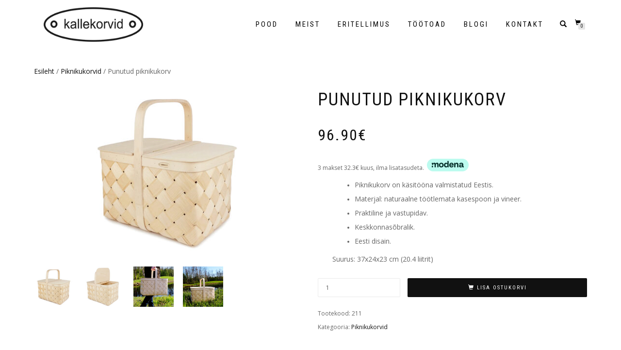

--- FILE ---
content_type: text/html; charset=UTF-8
request_url: https://www.kallekorvid.ee/product/punutud-piknikukorv/
body_size: 29743
content:
<!DOCTYPE html>
<html lang="et">
<head>
<meta charset="UTF-8">
<meta name="viewport" content="width=device-width, initial-scale=1, maximum-scale=1">
<link rel="profile" href="http://gmpg.org/xfn/11">

<meta name='robots' content='index, follow, max-image-preview:large, max-snippet:-1, max-video-preview:-1' />
	<style>img:is([sizes="auto" i], [sizes^="auto," i]) { contain-intrinsic-size: 3000px 1500px }</style>
	
	<!-- This site is optimized with the Yoast SEO plugin v26.8 - https://yoast.com/product/yoast-seo-wordpress/ -->
	<title>Punutud piknikukorv - kallekorvid</title>
	<meta name="description" content="Kallekorvide piknikukorv on praktiline ja stiilne kaaslane suvisteks väljasõitudeks ja piknikuteks. Disainitud ja valmistatud Eestis." />
	<link rel="canonical" href="https://www.kallekorvid.ee/product/punutud-piknikukorv/" />
	<meta property="og:locale" content="et_EE" />
	<meta property="og:type" content="article" />
	<meta property="og:title" content="Punutud piknikukorv - kallekorvid" />
	<meta property="og:description" content="Kallekorvide piknikukorv on praktiline ja stiilne kaaslane suvisteks väljasõitudeks ja piknikuteks. Disainitud ja valmistatud Eestis." />
	<meta property="og:url" content="https://www.kallekorvid.ee/product/punutud-piknikukorv/" />
	<meta property="og:site_name" content="kallekorvid" />
	<meta property="article:publisher" content="http://facebook.com/kallekorvid" />
	<meta property="article:modified_time" content="2024-01-04T10:09:27+00:00" />
	<meta property="og:image" content="https://www.kallekorvid.ee/wp-content/uploads/2016/11/211_picnic-basket1.jpg" />
	<meta property="og:image:width" content="1600" />
	<meta property="og:image:height" content="1000" />
	<meta property="og:image:type" content="image/jpeg" />
	<meta name="twitter:card" content="summary_large_image" />
	<meta name="twitter:label1" content="Est. reading time" />
	<meta name="twitter:data1" content="1 minut" />
	<script type="application/ld+json" class="yoast-schema-graph">{"@context":"https://schema.org","@graph":[{"@type":"WebPage","@id":"https://www.kallekorvid.ee/product/punutud-piknikukorv/","url":"https://www.kallekorvid.ee/product/punutud-piknikukorv/","name":"Punutud piknikukorv - kallekorvid","isPartOf":{"@id":"https://www.kallekorvid.ee/#website"},"primaryImageOfPage":{"@id":"https://www.kallekorvid.ee/product/punutud-piknikukorv/#primaryimage"},"image":{"@id":"https://www.kallekorvid.ee/product/punutud-piknikukorv/#primaryimage"},"thumbnailUrl":"https://www.kallekorvid.ee/wp-content/uploads/2016/11/211_picnic-basket1.jpg","datePublished":"2016-11-17T15:13:32+00:00","dateModified":"2024-01-04T10:09:27+00:00","description":"Kallekorvide piknikukorv on praktiline ja stiilne kaaslane suvisteks väljasõitudeks ja piknikuteks. Disainitud ja valmistatud Eestis.","breadcrumb":{"@id":"https://www.kallekorvid.ee/product/punutud-piknikukorv/#breadcrumb"},"inLanguage":"et","potentialAction":[{"@type":"ReadAction","target":["https://www.kallekorvid.ee/product/punutud-piknikukorv/"]}]},{"@type":"ImageObject","inLanguage":"et","@id":"https://www.kallekorvid.ee/product/punutud-piknikukorv/#primaryimage","url":"https://www.kallekorvid.ee/wp-content/uploads/2016/11/211_picnic-basket1.jpg","contentUrl":"https://www.kallekorvid.ee/wp-content/uploads/2016/11/211_picnic-basket1.jpg","width":1600,"height":1000},{"@type":"BreadcrumbList","@id":"https://www.kallekorvid.ee/product/punutud-piknikukorv/#breadcrumb","itemListElement":[{"@type":"ListItem","position":1,"name":"Home","item":"https://www.kallekorvid.ee/"},{"@type":"ListItem","position":2,"name":"Pood","item":"https://www.kallekorvid.ee/shop/"},{"@type":"ListItem","position":3,"name":"Punutud piknikukorv"}]},{"@type":"WebSite","@id":"https://www.kallekorvid.ee/#website","url":"https://www.kallekorvid.ee/","name":"kallekorvid","description":"Laastust ja vineerist sisustuskorvid. Eesti disain.","publisher":{"@id":"https://www.kallekorvid.ee/#organization"},"potentialAction":[{"@type":"SearchAction","target":{"@type":"EntryPoint","urlTemplate":"https://www.kallekorvid.ee/?s={search_term_string}"},"query-input":{"@type":"PropertyValueSpecification","valueRequired":true,"valueName":"search_term_string"}}],"inLanguage":"et"},{"@type":"Organization","@id":"https://www.kallekorvid.ee/#organization","name":"kallekorvid","url":"https://www.kallekorvid.ee/","logo":{"@type":"ImageObject","inLanguage":"et","@id":"https://www.kallekorvid.ee/#/schema/logo/image/","url":"https://www.kallekorvid.ee/wp-content/uploads/2024/12/kallekorvid-logo-wp.png","contentUrl":"https://www.kallekorvid.ee/wp-content/uploads/2024/12/kallekorvid-logo-wp.png","width":250,"height":87,"caption":"kallekorvid"},"image":{"@id":"https://www.kallekorvid.ee/#/schema/logo/image/"},"sameAs":["http://facebook.com/kallekorvid","https://www.instagram.com/kallekorvid/"]}]}</script>
	<!-- / Yoast SEO plugin. -->


<script type='application/javascript'  id='pys-version-script'>console.log('PixelYourSite Free version 11.1.5.2');</script>
<link rel="alternate" type="application/rss+xml" title="kallekorvid &raquo; RSS" href="https://www.kallekorvid.ee/feed/" />
<link rel="alternate" type="application/rss+xml" title="kallekorvid &raquo; Kommentaaride RSS" href="https://www.kallekorvid.ee/comments/feed/" />
<link rel="alternate" type="application/rss+xml" title="kallekorvid &raquo; Punutud piknikukorv Kommentaaride RSS" href="https://www.kallekorvid.ee/product/punutud-piknikukorv/feed/" />
		<!-- This site uses the Google Analytics by MonsterInsights plugin v9.11.1 - Using Analytics tracking - https://www.monsterinsights.com/ -->
							<script src="//www.googletagmanager.com/gtag/js?id=G-XK4BQT0KX6"  data-cfasync="false" data-wpfc-render="false" type="text/javascript" async></script>
			<script data-cfasync="false" data-wpfc-render="false" type="text/javascript">
				var mi_version = '9.11.1';
				var mi_track_user = true;
				var mi_no_track_reason = '';
								var MonsterInsightsDefaultLocations = {"page_location":"https:\/\/www.kallekorvid.ee\/product\/punutud-piknikukorv\/"};
								if ( typeof MonsterInsightsPrivacyGuardFilter === 'function' ) {
					var MonsterInsightsLocations = (typeof MonsterInsightsExcludeQuery === 'object') ? MonsterInsightsPrivacyGuardFilter( MonsterInsightsExcludeQuery ) : MonsterInsightsPrivacyGuardFilter( MonsterInsightsDefaultLocations );
				} else {
					var MonsterInsightsLocations = (typeof MonsterInsightsExcludeQuery === 'object') ? MonsterInsightsExcludeQuery : MonsterInsightsDefaultLocations;
				}

								var disableStrs = [
										'ga-disable-G-XK4BQT0KX6',
									];

				/* Function to detect opted out users */
				function __gtagTrackerIsOptedOut() {
					for (var index = 0; index < disableStrs.length; index++) {
						if (document.cookie.indexOf(disableStrs[index] + '=true') > -1) {
							return true;
						}
					}

					return false;
				}

				/* Disable tracking if the opt-out cookie exists. */
				if (__gtagTrackerIsOptedOut()) {
					for (var index = 0; index < disableStrs.length; index++) {
						window[disableStrs[index]] = true;
					}
				}

				/* Opt-out function */
				function __gtagTrackerOptout() {
					for (var index = 0; index < disableStrs.length; index++) {
						document.cookie = disableStrs[index] + '=true; expires=Thu, 31 Dec 2099 23:59:59 UTC; path=/';
						window[disableStrs[index]] = true;
					}
				}

				if ('undefined' === typeof gaOptout) {
					function gaOptout() {
						__gtagTrackerOptout();
					}
				}
								window.dataLayer = window.dataLayer || [];

				window.MonsterInsightsDualTracker = {
					helpers: {},
					trackers: {},
				};
				if (mi_track_user) {
					function __gtagDataLayer() {
						dataLayer.push(arguments);
					}

					function __gtagTracker(type, name, parameters) {
						if (!parameters) {
							parameters = {};
						}

						if (parameters.send_to) {
							__gtagDataLayer.apply(null, arguments);
							return;
						}

						if (type === 'event') {
														parameters.send_to = monsterinsights_frontend.v4_id;
							var hookName = name;
							if (typeof parameters['event_category'] !== 'undefined') {
								hookName = parameters['event_category'] + ':' + name;
							}

							if (typeof MonsterInsightsDualTracker.trackers[hookName] !== 'undefined') {
								MonsterInsightsDualTracker.trackers[hookName](parameters);
							} else {
								__gtagDataLayer('event', name, parameters);
							}
							
						} else {
							__gtagDataLayer.apply(null, arguments);
						}
					}

					__gtagTracker('js', new Date());
					__gtagTracker('set', {
						'developer_id.dZGIzZG': true,
											});
					if ( MonsterInsightsLocations.page_location ) {
						__gtagTracker('set', MonsterInsightsLocations);
					}
										__gtagTracker('config', 'G-XK4BQT0KX6', {"forceSSL":"true"} );
										window.gtag = __gtagTracker;										(function () {
						/* https://developers.google.com/analytics/devguides/collection/analyticsjs/ */
						/* ga and __gaTracker compatibility shim. */
						var noopfn = function () {
							return null;
						};
						var newtracker = function () {
							return new Tracker();
						};
						var Tracker = function () {
							return null;
						};
						var p = Tracker.prototype;
						p.get = noopfn;
						p.set = noopfn;
						p.send = function () {
							var args = Array.prototype.slice.call(arguments);
							args.unshift('send');
							__gaTracker.apply(null, args);
						};
						var __gaTracker = function () {
							var len = arguments.length;
							if (len === 0) {
								return;
							}
							var f = arguments[len - 1];
							if (typeof f !== 'object' || f === null || typeof f.hitCallback !== 'function') {
								if ('send' === arguments[0]) {
									var hitConverted, hitObject = false, action;
									if ('event' === arguments[1]) {
										if ('undefined' !== typeof arguments[3]) {
											hitObject = {
												'eventAction': arguments[3],
												'eventCategory': arguments[2],
												'eventLabel': arguments[4],
												'value': arguments[5] ? arguments[5] : 1,
											}
										}
									}
									if ('pageview' === arguments[1]) {
										if ('undefined' !== typeof arguments[2]) {
											hitObject = {
												'eventAction': 'page_view',
												'page_path': arguments[2],
											}
										}
									}
									if (typeof arguments[2] === 'object') {
										hitObject = arguments[2];
									}
									if (typeof arguments[5] === 'object') {
										Object.assign(hitObject, arguments[5]);
									}
									if ('undefined' !== typeof arguments[1].hitType) {
										hitObject = arguments[1];
										if ('pageview' === hitObject.hitType) {
											hitObject.eventAction = 'page_view';
										}
									}
									if (hitObject) {
										action = 'timing' === arguments[1].hitType ? 'timing_complete' : hitObject.eventAction;
										hitConverted = mapArgs(hitObject);
										__gtagTracker('event', action, hitConverted);
									}
								}
								return;
							}

							function mapArgs(args) {
								var arg, hit = {};
								var gaMap = {
									'eventCategory': 'event_category',
									'eventAction': 'event_action',
									'eventLabel': 'event_label',
									'eventValue': 'event_value',
									'nonInteraction': 'non_interaction',
									'timingCategory': 'event_category',
									'timingVar': 'name',
									'timingValue': 'value',
									'timingLabel': 'event_label',
									'page': 'page_path',
									'location': 'page_location',
									'title': 'page_title',
									'referrer' : 'page_referrer',
								};
								for (arg in args) {
																		if (!(!args.hasOwnProperty(arg) || !gaMap.hasOwnProperty(arg))) {
										hit[gaMap[arg]] = args[arg];
									} else {
										hit[arg] = args[arg];
									}
								}
								return hit;
							}

							try {
								f.hitCallback();
							} catch (ex) {
							}
						};
						__gaTracker.create = newtracker;
						__gaTracker.getByName = newtracker;
						__gaTracker.getAll = function () {
							return [];
						};
						__gaTracker.remove = noopfn;
						__gaTracker.loaded = true;
						window['__gaTracker'] = __gaTracker;
					})();
									} else {
										console.log("");
					(function () {
						function __gtagTracker() {
							return null;
						}

						window['__gtagTracker'] = __gtagTracker;
						window['gtag'] = __gtagTracker;
					})();
									}
			</script>
							<!-- / Google Analytics by MonsterInsights -->
		<script type="text/javascript">
/* <![CDATA[ */
window._wpemojiSettings = {"baseUrl":"https:\/\/s.w.org\/images\/core\/emoji\/16.0.1\/72x72\/","ext":".png","svgUrl":"https:\/\/s.w.org\/images\/core\/emoji\/16.0.1\/svg\/","svgExt":".svg","source":{"concatemoji":"https:\/\/www.kallekorvid.ee\/wp-includes\/js\/wp-emoji-release.min.js?ver=6.8.3"}};
/*! This file is auto-generated */
!function(s,n){var o,i,e;function c(e){try{var t={supportTests:e,timestamp:(new Date).valueOf()};sessionStorage.setItem(o,JSON.stringify(t))}catch(e){}}function p(e,t,n){e.clearRect(0,0,e.canvas.width,e.canvas.height),e.fillText(t,0,0);var t=new Uint32Array(e.getImageData(0,0,e.canvas.width,e.canvas.height).data),a=(e.clearRect(0,0,e.canvas.width,e.canvas.height),e.fillText(n,0,0),new Uint32Array(e.getImageData(0,0,e.canvas.width,e.canvas.height).data));return t.every(function(e,t){return e===a[t]})}function u(e,t){e.clearRect(0,0,e.canvas.width,e.canvas.height),e.fillText(t,0,0);for(var n=e.getImageData(16,16,1,1),a=0;a<n.data.length;a++)if(0!==n.data[a])return!1;return!0}function f(e,t,n,a){switch(t){case"flag":return n(e,"\ud83c\udff3\ufe0f\u200d\u26a7\ufe0f","\ud83c\udff3\ufe0f\u200b\u26a7\ufe0f")?!1:!n(e,"\ud83c\udde8\ud83c\uddf6","\ud83c\udde8\u200b\ud83c\uddf6")&&!n(e,"\ud83c\udff4\udb40\udc67\udb40\udc62\udb40\udc65\udb40\udc6e\udb40\udc67\udb40\udc7f","\ud83c\udff4\u200b\udb40\udc67\u200b\udb40\udc62\u200b\udb40\udc65\u200b\udb40\udc6e\u200b\udb40\udc67\u200b\udb40\udc7f");case"emoji":return!a(e,"\ud83e\udedf")}return!1}function g(e,t,n,a){var r="undefined"!=typeof WorkerGlobalScope&&self instanceof WorkerGlobalScope?new OffscreenCanvas(300,150):s.createElement("canvas"),o=r.getContext("2d",{willReadFrequently:!0}),i=(o.textBaseline="top",o.font="600 32px Arial",{});return e.forEach(function(e){i[e]=t(o,e,n,a)}),i}function t(e){var t=s.createElement("script");t.src=e,t.defer=!0,s.head.appendChild(t)}"undefined"!=typeof Promise&&(o="wpEmojiSettingsSupports",i=["flag","emoji"],n.supports={everything:!0,everythingExceptFlag:!0},e=new Promise(function(e){s.addEventListener("DOMContentLoaded",e,{once:!0})}),new Promise(function(t){var n=function(){try{var e=JSON.parse(sessionStorage.getItem(o));if("object"==typeof e&&"number"==typeof e.timestamp&&(new Date).valueOf()<e.timestamp+604800&&"object"==typeof e.supportTests)return e.supportTests}catch(e){}return null}();if(!n){if("undefined"!=typeof Worker&&"undefined"!=typeof OffscreenCanvas&&"undefined"!=typeof URL&&URL.createObjectURL&&"undefined"!=typeof Blob)try{var e="postMessage("+g.toString()+"("+[JSON.stringify(i),f.toString(),p.toString(),u.toString()].join(",")+"));",a=new Blob([e],{type:"text/javascript"}),r=new Worker(URL.createObjectURL(a),{name:"wpTestEmojiSupports"});return void(r.onmessage=function(e){c(n=e.data),r.terminate(),t(n)})}catch(e){}c(n=g(i,f,p,u))}t(n)}).then(function(e){for(var t in e)n.supports[t]=e[t],n.supports.everything=n.supports.everything&&n.supports[t],"flag"!==t&&(n.supports.everythingExceptFlag=n.supports.everythingExceptFlag&&n.supports[t]);n.supports.everythingExceptFlag=n.supports.everythingExceptFlag&&!n.supports.flag,n.DOMReady=!1,n.readyCallback=function(){n.DOMReady=!0}}).then(function(){return e}).then(function(){var e;n.supports.everything||(n.readyCallback(),(e=n.source||{}).concatemoji?t(e.concatemoji):e.wpemoji&&e.twemoji&&(t(e.twemoji),t(e.wpemoji)))}))}((window,document),window._wpemojiSettings);
/* ]]> */
</script>
<style id='wp-emoji-styles-inline-css' type='text/css'>

	img.wp-smiley, img.emoji {
		display: inline !important;
		border: none !important;
		box-shadow: none !important;
		height: 1em !important;
		width: 1em !important;
		margin: 0 0.07em !important;
		vertical-align: -0.1em !important;
		background: none !important;
		padding: 0 !important;
	}
</style>
<link rel='stylesheet' id='wp-block-library-css' href='https://www.kallekorvid.ee/wp-includes/css/dist/block-library/style.min.css?ver=6.8.3' type='text/css' media='all' />
<style id='classic-theme-styles-inline-css' type='text/css'>
/*! This file is auto-generated */
.wp-block-button__link{color:#fff;background-color:#32373c;border-radius:9999px;box-shadow:none;text-decoration:none;padding:calc(.667em + 2px) calc(1.333em + 2px);font-size:1.125em}.wp-block-file__button{background:#32373c;color:#fff;text-decoration:none}
</style>
<link rel='stylesheet' id='pwgc-wc-blocks-style-css' href='https://www.kallekorvid.ee/wp-content/plugins/pw-woocommerce-gift-cards/assets/css/blocks.css?ver=2.29' type='text/css' media='all' />
<style id='global-styles-inline-css' type='text/css'>
:root{--wp--preset--aspect-ratio--square: 1;--wp--preset--aspect-ratio--4-3: 4/3;--wp--preset--aspect-ratio--3-4: 3/4;--wp--preset--aspect-ratio--3-2: 3/2;--wp--preset--aspect-ratio--2-3: 2/3;--wp--preset--aspect-ratio--16-9: 16/9;--wp--preset--aspect-ratio--9-16: 9/16;--wp--preset--color--black: #000000;--wp--preset--color--cyan-bluish-gray: #abb8c3;--wp--preset--color--white: #ffffff;--wp--preset--color--pale-pink: #f78da7;--wp--preset--color--vivid-red: #cf2e2e;--wp--preset--color--luminous-vivid-orange: #ff6900;--wp--preset--color--luminous-vivid-amber: #fcb900;--wp--preset--color--light-green-cyan: #7bdcb5;--wp--preset--color--vivid-green-cyan: #00d084;--wp--preset--color--pale-cyan-blue: #8ed1fc;--wp--preset--color--vivid-cyan-blue: #0693e3;--wp--preset--color--vivid-purple: #9b51e0;--wp--preset--gradient--vivid-cyan-blue-to-vivid-purple: linear-gradient(135deg,rgba(6,147,227,1) 0%,rgb(155,81,224) 100%);--wp--preset--gradient--light-green-cyan-to-vivid-green-cyan: linear-gradient(135deg,rgb(122,220,180) 0%,rgb(0,208,130) 100%);--wp--preset--gradient--luminous-vivid-amber-to-luminous-vivid-orange: linear-gradient(135deg,rgba(252,185,0,1) 0%,rgba(255,105,0,1) 100%);--wp--preset--gradient--luminous-vivid-orange-to-vivid-red: linear-gradient(135deg,rgba(255,105,0,1) 0%,rgb(207,46,46) 100%);--wp--preset--gradient--very-light-gray-to-cyan-bluish-gray: linear-gradient(135deg,rgb(238,238,238) 0%,rgb(169,184,195) 100%);--wp--preset--gradient--cool-to-warm-spectrum: linear-gradient(135deg,rgb(74,234,220) 0%,rgb(151,120,209) 20%,rgb(207,42,186) 40%,rgb(238,44,130) 60%,rgb(251,105,98) 80%,rgb(254,248,76) 100%);--wp--preset--gradient--blush-light-purple: linear-gradient(135deg,rgb(255,206,236) 0%,rgb(152,150,240) 100%);--wp--preset--gradient--blush-bordeaux: linear-gradient(135deg,rgb(254,205,165) 0%,rgb(254,45,45) 50%,rgb(107,0,62) 100%);--wp--preset--gradient--luminous-dusk: linear-gradient(135deg,rgb(255,203,112) 0%,rgb(199,81,192) 50%,rgb(65,88,208) 100%);--wp--preset--gradient--pale-ocean: linear-gradient(135deg,rgb(255,245,203) 0%,rgb(182,227,212) 50%,rgb(51,167,181) 100%);--wp--preset--gradient--electric-grass: linear-gradient(135deg,rgb(202,248,128) 0%,rgb(113,206,126) 100%);--wp--preset--gradient--midnight: linear-gradient(135deg,rgb(2,3,129) 0%,rgb(40,116,252) 100%);--wp--preset--font-size--small: 13px;--wp--preset--font-size--medium: 20px;--wp--preset--font-size--large: 36px;--wp--preset--font-size--x-large: 42px;--wp--preset--spacing--20: 0.44rem;--wp--preset--spacing--30: 0.67rem;--wp--preset--spacing--40: 1rem;--wp--preset--spacing--50: 1.5rem;--wp--preset--spacing--60: 2.25rem;--wp--preset--spacing--70: 3.38rem;--wp--preset--spacing--80: 5.06rem;--wp--preset--shadow--natural: 6px 6px 9px rgba(0, 0, 0, 0.2);--wp--preset--shadow--deep: 12px 12px 50px rgba(0, 0, 0, 0.4);--wp--preset--shadow--sharp: 6px 6px 0px rgba(0, 0, 0, 0.2);--wp--preset--shadow--outlined: 6px 6px 0px -3px rgba(255, 255, 255, 1), 6px 6px rgba(0, 0, 0, 1);--wp--preset--shadow--crisp: 6px 6px 0px rgba(0, 0, 0, 1);}:where(.is-layout-flex){gap: 0.5em;}:where(.is-layout-grid){gap: 0.5em;}body .is-layout-flex{display: flex;}.is-layout-flex{flex-wrap: wrap;align-items: center;}.is-layout-flex > :is(*, div){margin: 0;}body .is-layout-grid{display: grid;}.is-layout-grid > :is(*, div){margin: 0;}:where(.wp-block-columns.is-layout-flex){gap: 2em;}:where(.wp-block-columns.is-layout-grid){gap: 2em;}:where(.wp-block-post-template.is-layout-flex){gap: 1.25em;}:where(.wp-block-post-template.is-layout-grid){gap: 1.25em;}.has-black-color{color: var(--wp--preset--color--black) !important;}.has-cyan-bluish-gray-color{color: var(--wp--preset--color--cyan-bluish-gray) !important;}.has-white-color{color: var(--wp--preset--color--white) !important;}.has-pale-pink-color{color: var(--wp--preset--color--pale-pink) !important;}.has-vivid-red-color{color: var(--wp--preset--color--vivid-red) !important;}.has-luminous-vivid-orange-color{color: var(--wp--preset--color--luminous-vivid-orange) !important;}.has-luminous-vivid-amber-color{color: var(--wp--preset--color--luminous-vivid-amber) !important;}.has-light-green-cyan-color{color: var(--wp--preset--color--light-green-cyan) !important;}.has-vivid-green-cyan-color{color: var(--wp--preset--color--vivid-green-cyan) !important;}.has-pale-cyan-blue-color{color: var(--wp--preset--color--pale-cyan-blue) !important;}.has-vivid-cyan-blue-color{color: var(--wp--preset--color--vivid-cyan-blue) !important;}.has-vivid-purple-color{color: var(--wp--preset--color--vivid-purple) !important;}.has-black-background-color{background-color: var(--wp--preset--color--black) !important;}.has-cyan-bluish-gray-background-color{background-color: var(--wp--preset--color--cyan-bluish-gray) !important;}.has-white-background-color{background-color: var(--wp--preset--color--white) !important;}.has-pale-pink-background-color{background-color: var(--wp--preset--color--pale-pink) !important;}.has-vivid-red-background-color{background-color: var(--wp--preset--color--vivid-red) !important;}.has-luminous-vivid-orange-background-color{background-color: var(--wp--preset--color--luminous-vivid-orange) !important;}.has-luminous-vivid-amber-background-color{background-color: var(--wp--preset--color--luminous-vivid-amber) !important;}.has-light-green-cyan-background-color{background-color: var(--wp--preset--color--light-green-cyan) !important;}.has-vivid-green-cyan-background-color{background-color: var(--wp--preset--color--vivid-green-cyan) !important;}.has-pale-cyan-blue-background-color{background-color: var(--wp--preset--color--pale-cyan-blue) !important;}.has-vivid-cyan-blue-background-color{background-color: var(--wp--preset--color--vivid-cyan-blue) !important;}.has-vivid-purple-background-color{background-color: var(--wp--preset--color--vivid-purple) !important;}.has-black-border-color{border-color: var(--wp--preset--color--black) !important;}.has-cyan-bluish-gray-border-color{border-color: var(--wp--preset--color--cyan-bluish-gray) !important;}.has-white-border-color{border-color: var(--wp--preset--color--white) !important;}.has-pale-pink-border-color{border-color: var(--wp--preset--color--pale-pink) !important;}.has-vivid-red-border-color{border-color: var(--wp--preset--color--vivid-red) !important;}.has-luminous-vivid-orange-border-color{border-color: var(--wp--preset--color--luminous-vivid-orange) !important;}.has-luminous-vivid-amber-border-color{border-color: var(--wp--preset--color--luminous-vivid-amber) !important;}.has-light-green-cyan-border-color{border-color: var(--wp--preset--color--light-green-cyan) !important;}.has-vivid-green-cyan-border-color{border-color: var(--wp--preset--color--vivid-green-cyan) !important;}.has-pale-cyan-blue-border-color{border-color: var(--wp--preset--color--pale-cyan-blue) !important;}.has-vivid-cyan-blue-border-color{border-color: var(--wp--preset--color--vivid-cyan-blue) !important;}.has-vivid-purple-border-color{border-color: var(--wp--preset--color--vivid-purple) !important;}.has-vivid-cyan-blue-to-vivid-purple-gradient-background{background: var(--wp--preset--gradient--vivid-cyan-blue-to-vivid-purple) !important;}.has-light-green-cyan-to-vivid-green-cyan-gradient-background{background: var(--wp--preset--gradient--light-green-cyan-to-vivid-green-cyan) !important;}.has-luminous-vivid-amber-to-luminous-vivid-orange-gradient-background{background: var(--wp--preset--gradient--luminous-vivid-amber-to-luminous-vivid-orange) !important;}.has-luminous-vivid-orange-to-vivid-red-gradient-background{background: var(--wp--preset--gradient--luminous-vivid-orange-to-vivid-red) !important;}.has-very-light-gray-to-cyan-bluish-gray-gradient-background{background: var(--wp--preset--gradient--very-light-gray-to-cyan-bluish-gray) !important;}.has-cool-to-warm-spectrum-gradient-background{background: var(--wp--preset--gradient--cool-to-warm-spectrum) !important;}.has-blush-light-purple-gradient-background{background: var(--wp--preset--gradient--blush-light-purple) !important;}.has-blush-bordeaux-gradient-background{background: var(--wp--preset--gradient--blush-bordeaux) !important;}.has-luminous-dusk-gradient-background{background: var(--wp--preset--gradient--luminous-dusk) !important;}.has-pale-ocean-gradient-background{background: var(--wp--preset--gradient--pale-ocean) !important;}.has-electric-grass-gradient-background{background: var(--wp--preset--gradient--electric-grass) !important;}.has-midnight-gradient-background{background: var(--wp--preset--gradient--midnight) !important;}.has-small-font-size{font-size: var(--wp--preset--font-size--small) !important;}.has-medium-font-size{font-size: var(--wp--preset--font-size--medium) !important;}.has-large-font-size{font-size: var(--wp--preset--font-size--large) !important;}.has-x-large-font-size{font-size: var(--wp--preset--font-size--x-large) !important;}
:where(.wp-block-post-template.is-layout-flex){gap: 1.25em;}:where(.wp-block-post-template.is-layout-grid){gap: 1.25em;}
:where(.wp-block-columns.is-layout-flex){gap: 2em;}:where(.wp-block-columns.is-layout-grid){gap: 2em;}
:root :where(.wp-block-pullquote){font-size: 1.5em;line-height: 1.6;}
</style>
<link rel='stylesheet' id='allparcels-css' href='https://www.kallekorvid.ee/wp-content/plugins/allparcels-shipping-module/css/style.css?ver=6.8.3' type='text/css' media='all' />
<link rel='stylesheet' id='sfmsb-style-css' href='https://www.kallekorvid.ee/wp-content/plugins/simple-follow-me-social-buttons-widget/assets/css/style.css?ver=3.3.3' type='text/css' media='all' />
<link rel='stylesheet' id='sfmsb-icons-css' href='https://www.kallekorvid.ee/wp-content/plugins/simple-follow-me-social-buttons-widget/assets/css/icons.css?ver=3.3.3' type='text/css' media='all' />
<link rel='stylesheet' id='photoswipe-css' href='https://www.kallekorvid.ee/wp-content/plugins/woocommerce/assets/css/photoswipe/photoswipe.min.css?ver=10.4.3' type='text/css' media='all' />
<link rel='stylesheet' id='photoswipe-default-skin-css' href='https://www.kallekorvid.ee/wp-content/plugins/woocommerce/assets/css/photoswipe/default-skin/default-skin.min.css?ver=10.4.3' type='text/css' media='all' />
<style id='woocommerce-inline-inline-css' type='text/css'>
.woocommerce form .form-row .required { visibility: visible; }
</style>
<link rel='stylesheet' id='modena-style-css' href='https://www.kallekorvid.ee/wp-content/plugins/modenapaymentgateway//assets/css/modena-checkout.css?ver=4.0.0' type='text/css' media='all' />
<link rel='stylesheet' id='modena-admin-style-css' href='https://www.kallekorvid.ee/wp-content/plugins/modenapaymentgateway//assets/css/modena-admin-style.css?ver=4.0.0' type='text/css' media='all' />
<link rel='stylesheet' id='bootstrap-css' href='https://www.kallekorvid.ee/wp-content/themes/shop-isle/assets/bootstrap/css/bootstrap.min.css?ver=20120208' type='text/css' media='all' />
<link rel='stylesheet' id='magnific-popup-css' href='https://www.kallekorvid.ee/wp-content/themes/shop-isle/assets/css/vendor/magnific-popup.min.css?ver=20120208' type='text/css' media='all' />
<link rel='stylesheet' id='flexslider-css' href='https://www.kallekorvid.ee/wp-content/themes/shop-isle/assets/css/vendor/flexslider.min.css?ver=20120208' type='text/css' media='all' />
<link rel='stylesheet' id='owl-carousel-css' href='https://www.kallekorvid.ee/wp-content/themes/shop-isle/assets/css/vendor/owl.carousel.min.css?ver=2.1.7' type='text/css' media='all' />
<link rel='stylesheet' id='shop-isle-animate-css' href='https://www.kallekorvid.ee/wp-content/themes/shop-isle/assets/css/vendor/animate.min.css?ver=20120208' type='text/css' media='all' />
<link rel='stylesheet' id='shop-isle-main-style-css' href='https://www.kallekorvid.ee/wp-content/themes/shop-isle/assets/css/style.min.css?ver=1.1.62' type='text/css' media='all' />
<link rel='stylesheet' id='shop-isle-style-css' href='https://www.kallekorvid.ee/wp-content/themes/shop-isle-child02/style.css?ver=1.1.38.1516379070' type='text/css' media='all' />
<link rel='stylesheet' id='shop-isle-woocommerce-brands-style-css' href='https://www.kallekorvid.ee/wp-content/themes/shop-isle/inc/woocommerce/css/brands.css?ver=6.8.3' type='text/css' media='all' />
<link rel='stylesheet' id='shop-isle-woocommerce-style1-css' href='https://www.kallekorvid.ee/wp-content/themes/shop-isle/inc/woocommerce/css/woocommerce.css?ver=11' type='text/css' media='all' />
<script type="text/javascript" src="https://www.kallekorvid.ee/wp-content/plugins/google-analytics-for-wordpress/assets/js/frontend-gtag.min.js?ver=9.11.1" id="monsterinsights-frontend-script-js" async="async" data-wp-strategy="async"></script>
<script data-cfasync="false" data-wpfc-render="false" type="text/javascript" id='monsterinsights-frontend-script-js-extra'>/* <![CDATA[ */
var monsterinsights_frontend = {"js_events_tracking":"true","download_extensions":"doc,pdf,ppt,zip,xls,docx,pptx,xlsx","inbound_paths":"[]","home_url":"https:\/\/www.kallekorvid.ee","hash_tracking":"false","v4_id":"G-XK4BQT0KX6"};/* ]]> */
</script>
<script type="text/javascript" src="https://www.kallekorvid.ee/wp-includes/js/jquery/jquery.min.js?ver=3.7.1" id="jquery-core-js"></script>
<script type="text/javascript" src="https://www.kallekorvid.ee/wp-includes/js/jquery/jquery-migrate.min.js?ver=3.4.1" id="jquery-migrate-js"></script>
<script type="text/javascript" src="https://www.kallekorvid.ee/wp-content/plugins/simple-follow-me-social-buttons-widget/assets/js/front-widget.js?ver=3.3.3" id="sfmsb-script-js"></script>
<script type="text/javascript" src="https://www.kallekorvid.ee/wp-content/plugins/woocommerce/assets/js/jquery-blockui/jquery.blockUI.min.js?ver=2.7.0-wc.10.4.3" id="wc-jquery-blockui-js" defer="defer" data-wp-strategy="defer"></script>
<script type="text/javascript" id="wc-add-to-cart-js-extra">
/* <![CDATA[ */
var wc_add_to_cart_params = {"ajax_url":"\/wp-admin\/admin-ajax.php","wc_ajax_url":"\/?wc-ajax=%%endpoint%%","i18n_view_cart":"Vaata ostukorvi","cart_url":"https:\/\/www.kallekorvid.ee\/cart\/","is_cart":"","cart_redirect_after_add":"no"};
/* ]]> */
</script>
<script type="text/javascript" src="https://www.kallekorvid.ee/wp-content/plugins/woocommerce/assets/js/frontend/add-to-cart.min.js?ver=10.4.3" id="wc-add-to-cart-js" defer="defer" data-wp-strategy="defer"></script>
<script type="text/javascript" src="https://www.kallekorvid.ee/wp-content/plugins/woocommerce/assets/js/photoswipe/photoswipe.min.js?ver=4.1.1-wc.10.4.3" id="wc-photoswipe-js" defer="defer" data-wp-strategy="defer"></script>
<script type="text/javascript" src="https://www.kallekorvid.ee/wp-content/plugins/woocommerce/assets/js/photoswipe/photoswipe-ui-default.min.js?ver=4.1.1-wc.10.4.3" id="wc-photoswipe-ui-default-js" defer="defer" data-wp-strategy="defer"></script>
<script type="text/javascript" id="wc-single-product-js-extra">
/* <![CDATA[ */
var wc_single_product_params = {"i18n_required_rating_text":"Palun vali hinnang","i18n_rating_options":["1 of 5 stars","2 of 5 stars","3 of 5 stars","4 of 5 stars","5 of 5 stars"],"i18n_product_gallery_trigger_text":"View full-screen image gallery","review_rating_required":"yes","flexslider":{"rtl":false,"animation":"slide","smoothHeight":true,"directionNav":false,"controlNav":"thumbnails","slideshow":false,"animationSpeed":500,"animationLoop":false,"allowOneSlide":false},"zoom_enabled":"","zoom_options":[],"photoswipe_enabled":"1","photoswipe_options":{"shareEl":false,"closeOnScroll":false,"history":false,"hideAnimationDuration":0,"showAnimationDuration":0},"flexslider_enabled":"1"};
/* ]]> */
</script>
<script type="text/javascript" src="https://www.kallekorvid.ee/wp-content/plugins/woocommerce/assets/js/frontend/single-product.min.js?ver=10.4.3" id="wc-single-product-js" defer="defer" data-wp-strategy="defer"></script>
<script type="text/javascript" src="https://www.kallekorvid.ee/wp-content/plugins/woocommerce/assets/js/js-cookie/js.cookie.min.js?ver=2.1.4-wc.10.4.3" id="wc-js-cookie-js" defer="defer" data-wp-strategy="defer"></script>
<script type="text/javascript" id="woocommerce-js-extra">
/* <![CDATA[ */
var woocommerce_params = {"ajax_url":"\/wp-admin\/admin-ajax.php","wc_ajax_url":"\/?wc-ajax=%%endpoint%%","i18n_password_show":"Show password","i18n_password_hide":"Hide password"};
/* ]]> */
</script>
<script type="text/javascript" src="https://www.kallekorvid.ee/wp-content/plugins/woocommerce/assets/js/frontend/woocommerce.min.js?ver=10.4.3" id="woocommerce-js" defer="defer" data-wp-strategy="defer"></script>
<script type="text/javascript" src="https://www.kallekorvid.ee/wp-content/plugins/pixelyoursite/dist/scripts/jquery.bind-first-0.2.3.min.js?ver=0.2.3" id="jquery-bind-first-js"></script>
<script type="text/javascript" src="https://www.kallekorvid.ee/wp-content/plugins/pixelyoursite/dist/scripts/js.cookie-2.1.3.min.js?ver=2.1.3" id="js-cookie-pys-js"></script>
<script type="text/javascript" src="https://www.kallekorvid.ee/wp-content/plugins/pixelyoursite/dist/scripts/tld.min.js?ver=2.3.1" id="js-tld-js"></script>
<script type="text/javascript" id="pys-js-extra">
/* <![CDATA[ */
var pysOptions = {"staticEvents":{"facebook":{"woo_view_content":[{"delay":0,"type":"static","name":"ViewContent","pixelIds":["274700219697015"],"eventID":"9e5364e4-ea2d-437d-b266-8dda7c34d8ae","params":{"content_ids":["211"],"content_type":"product","content_name":"Punutud piknikukorv","category_name":"Piknikukorvid","value":"96.9","currency":"EUR","contents":[{"id":"211","quantity":1}],"product_price":"96.9","page_title":"Punutud piknikukorv","post_type":"product","post_id":211,"plugin":"PixelYourSite","user_role":"guest","event_url":"www.kallekorvid.ee\/product\/punutud-piknikukorv\/"},"e_id":"woo_view_content","ids":[],"hasTimeWindow":false,"timeWindow":0,"woo_order":"","edd_order":""}],"custom_event":[{"delay":"","type":"static","custom_event_post_id":1387,"name":"Klastus","pixelIds":["274700219697015"],"eventID":"fd4361db-9e71-4baa-8f55-667f5a1139cf","params":{"page_title":"Punutud piknikukorv","post_type":"product","post_id":211,"plugin":"PixelYourSite","user_role":"guest","event_url":"www.kallekorvid.ee\/product\/punutud-piknikukorv\/"},"e_id":"custom_event","ids":[],"hasTimeWindow":false,"timeWindow":0,"woo_order":"","edd_order":""}],"init_event":[{"delay":0,"type":"static","ajaxFire":false,"name":"PageView","pixelIds":["274700219697015"],"eventID":"d8975ad7-c743-4767-b774-c1e29b406711","params":{"page_title":"Punutud piknikukorv","post_type":"product","post_id":211,"plugin":"PixelYourSite","user_role":"guest","event_url":"www.kallekorvid.ee\/product\/punutud-piknikukorv\/"},"e_id":"init_event","ids":[],"hasTimeWindow":false,"timeWindow":0,"woo_order":"","edd_order":""}]}},"dynamicEvents":{"woo_add_to_cart_on_button_click":{"facebook":{"delay":0,"type":"dyn","name":"AddToCart","pixelIds":["274700219697015"],"eventID":"a145d7f9-c67d-4dfb-a559-adcd7dbeb7ea","params":{"page_title":"Punutud piknikukorv","post_type":"product","post_id":211,"plugin":"PixelYourSite","user_role":"guest","event_url":"www.kallekorvid.ee\/product\/punutud-piknikukorv\/"},"e_id":"woo_add_to_cart_on_button_click","ids":[],"hasTimeWindow":false,"timeWindow":0,"woo_order":"","edd_order":""}}},"triggerEvents":[],"triggerEventTypes":[],"facebook":{"pixelIds":["274700219697015"],"advancedMatching":[],"advancedMatchingEnabled":false,"removeMetadata":false,"wooVariableAsSimple":false,"serverApiEnabled":false,"wooCRSendFromServer":false,"send_external_id":null,"enabled_medical":false,"do_not_track_medical_param":["event_url","post_title","page_title","landing_page","content_name","categories","category_name","tags"],"meta_ldu":false},"debug":"","siteUrl":"https:\/\/www.kallekorvid.ee","ajaxUrl":"https:\/\/www.kallekorvid.ee\/wp-admin\/admin-ajax.php","ajax_event":"550f9a5eab","enable_remove_download_url_param":"1","cookie_duration":"7","last_visit_duration":"60","enable_success_send_form":"","ajaxForServerEvent":"1","ajaxForServerStaticEvent":"1","useSendBeacon":"1","send_external_id":"1","external_id_expire":"180","track_cookie_for_subdomains":"1","google_consent_mode":"1","gdpr":{"ajax_enabled":false,"all_disabled_by_api":false,"facebook_disabled_by_api":false,"analytics_disabled_by_api":false,"google_ads_disabled_by_api":false,"pinterest_disabled_by_api":false,"bing_disabled_by_api":false,"reddit_disabled_by_api":false,"externalID_disabled_by_api":false,"facebook_prior_consent_enabled":false,"analytics_prior_consent_enabled":true,"google_ads_prior_consent_enabled":null,"pinterest_prior_consent_enabled":true,"bing_prior_consent_enabled":true,"cookiebot_integration_enabled":false,"cookiebot_facebook_consent_category":"marketing","cookiebot_analytics_consent_category":"statistics","cookiebot_tiktok_consent_category":"marketing","cookiebot_google_ads_consent_category":"marketing","cookiebot_pinterest_consent_category":"marketing","cookiebot_bing_consent_category":"marketing","consent_magic_integration_enabled":false,"real_cookie_banner_integration_enabled":false,"cookie_notice_integration_enabled":false,"cookie_law_info_integration_enabled":false,"analytics_storage":{"enabled":true,"value":"granted","filter":false},"ad_storage":{"enabled":true,"value":"granted","filter":false},"ad_user_data":{"enabled":true,"value":"granted","filter":false},"ad_personalization":{"enabled":true,"value":"granted","filter":false}},"cookie":{"disabled_all_cookie":false,"disabled_start_session_cookie":false,"disabled_advanced_form_data_cookie":false,"disabled_landing_page_cookie":false,"disabled_first_visit_cookie":false,"disabled_trafficsource_cookie":false,"disabled_utmTerms_cookie":false,"disabled_utmId_cookie":false},"tracking_analytics":{"TrafficSource":"direct","TrafficLanding":"undefined","TrafficUtms":[],"TrafficUtmsId":[]},"GATags":{"ga_datalayer_type":"default","ga_datalayer_name":"dataLayerPYS"},"woo":{"enabled":true,"enabled_save_data_to_orders":true,"addToCartOnButtonEnabled":true,"addToCartOnButtonValueEnabled":true,"addToCartOnButtonValueOption":"price","singleProductId":211,"removeFromCartSelector":"form.woocommerce-cart-form .remove","addToCartCatchMethod":"add_cart_js","is_order_received_page":false,"containOrderId":false},"edd":{"enabled":false},"cache_bypass":"1769033216"};
/* ]]> */
</script>
<script type="text/javascript" src="https://www.kallekorvid.ee/wp-content/plugins/pixelyoursite/dist/scripts/public.js?ver=11.1.5.2" id="pys-js"></script>
<link rel="https://api.w.org/" href="https://www.kallekorvid.ee/wp-json/" /><link rel="alternate" title="JSON" type="application/json" href="https://www.kallekorvid.ee/wp-json/wp/v2/product/211" /><link rel="EditURI" type="application/rsd+xml" title="RSD" href="https://www.kallekorvid.ee/xmlrpc.php?rsd" />
<meta name="generator" content="WordPress 6.8.3" />
<meta name="generator" content="WooCommerce 10.4.3" />
<link rel='shortlink' href='https://www.kallekorvid.ee/?p=211' />
<link rel="alternate" title="oEmbed (JSON)" type="application/json+oembed" href="https://www.kallekorvid.ee/wp-json/oembed/1.0/embed?url=https%3A%2F%2Fwww.kallekorvid.ee%2Fproduct%2Fpunutud-piknikukorv%2F" />
<link rel="alternate" title="oEmbed (XML)" type="text/xml+oembed" href="https://www.kallekorvid.ee/wp-json/oembed/1.0/embed?url=https%3A%2F%2Fwww.kallekorvid.ee%2Fproduct%2Fpunutud-piknikukorv%2F&#038;format=xml" />
<style type="text/css" id="csseditorglobal">
.shop-isle-poweredby-box{
visibility:hidden;}
.navbar-custom .nav li > a{font-size:15px;}
ul.product-categories li a{font-size:1.3em;}
.navbar-custom .nav li > a{
color:#000;}
.navbar-custom{background:#ffffffd9 !important;}
.page .navbar-custom{background:#ffffffd9!important;}
.page nav.navbar.navbar-custom{background:#ffffffd9 !important;}
a:hover,a:focus{outline:0;color:none !important;text-decoration:none;}
.navbar-custom .sub-menu > li > a:hover,.navbar-custom .children > li > a:hover{background-color:#ffffffd9 !important;}
.navbar-custom .sub-menu,.navbar-custom .children{padding:0;border:0;border-radius:0;background:#ffffffd9;-webkit-box-shadow:none;box-shadow:none;}
.header-search-button{color:#000;font-size:14px;line-height:20px;cursor:pointer;}
.navbar-cart-inner .icon-basket{color:#000;color:#000;font-size:12px;line-height:14px;}
IE=6
IE=EmulateIE7
IE=7
IE=EmulateIE8
IE=8
IE=EmulateIE9
IE=9
IE=10
IE=edge .navbar-cart .glyphicon-search:before{color:#000;font-size:larger;}
.navbar-cart span.icon-basket{color:#000;}
.navbar-custom .nav > li > a:focus,.navbar-custom .nav > li > a:hover,.navbar-custom .nav .open > a,.navbar-custom .nav .open > a:focus,.navbar-custom .nav .open > a:hover,.navbar-custom .sub-menu > li > a:focus,.navbar-custom .sub-menu > li > a:hover{color:none !important;background:none;}
.main-navigation ul li:hover > a{background:#ffffffd9 !important;color:none !important;}
.btn.btn-border-w:focus,.btn.btn-border-w:hover{border-color:#fff;color:#111;background:#ffffff4f;}</style>
<style type="text/css" id="csseditordesktop">
@media only screen and (min-width: 1024px)  {
.shop-isle-poweredby-box{
visibility:hidden;}
.navbar-custom .nav li > a{font-size:15px;}
ul.product-categories li a{font-size:1.3em;}
.navbar-custom .nav li > a{
color:#000;}
.navbar-custom{background:#ffffffd9 !important;}
.page .navbar-custom{background:#ffffffd9!important;}
.page nav.navbar.navbar-custom{background:#ffffffd9 !important;}
a:hover,a:focus{outline:0;color:#000 !important;text-decoration:none;}
.navbar-custom .sub-menu > li > a:hover,.navbar-custom .children > li > a:hover{background-color:#ffffffd9 !important;}
.navbar-custom .sub-menu,.navbar-custom .children{padding:0;border:0;border-radius:0;background:#ffffffd9 !important;-webkit-box-shadow:none;box-shadow:none;}
.header-search-button{color:#000;font-size:14px;line-height:20px;cursor:pointer;}
.navbar-cart-inner .icon-basket{color:#000;color:#000;font-size:12px;line-height:14px;}
IE=6
IE=EmulateIE7
IE=7
IE=EmulateIE8
IE=8
IE=EmulateIE9
IE=9
IE=10
IE=edge .navbar-cart .glyphicon-search:before{color:#000;font-size:larger;}
.navbar-cart span.icon-basket{color:#000;}
.navbar-custom .nav > li > a:focus,.navbar-custom .nav > li > a:hover,.navbar-custom .nav .open > a,.navbar-custom .nav .open > a:focus,.navbar-custom .nav .open > a:hover,.navbar-custom .sub-menu > li > a:focus,.navbar-custom .sub-menu > li > a:hover{color:#000;background:none;}
.main-navigation ul li:hover > a{background:#ffffffd9 !important;color:#000 !important;}}
</style>
<style type="text/css" id="csseditorphone">
@media only screen  and (min-width: 320px)  and (max-width: 667px) {
.navbar-fixed-top .navbar-collapse{
background:#ffffffd9 !important}
.navbar-custom .navbar-toggle .icon-bar{
background:#000 !important;}
.navbar-custom .nav li > a{
color:#fff !important;}
.navbar-custom .sub-menu > li > a{
color:#000 !important;}}
</style>
<script type='text/javascript' data-cfasync='false'>var _mmunch = {'front': false, 'page': false, 'post': false, 'category': false, 'author': false, 'search': false, 'attachment': false, 'tag': false};_mmunch['post'] = true; _mmunch['postData'] = {"ID":211,"post_name":"punutud-piknikukorv","post_title":"Punutud piknikukorv","post_type":"product","post_author":"1","post_status":"publish"}; _mmunch['postCategories'] = []; _mmunch['postTags'] = false; _mmunch['postAuthor'] = {"name":"Kristjan Tamm","ID":1};</script><script data-cfasync="false" src="//a.mailmunch.co/app/v1/site.js" id="mailmunch-script" data-plugin="mc_mm" data-mailmunch-site-id="511399" async></script><!-- Google site verification - Google for WooCommerce -->
<meta name="google-site-verification" content="pe1H9DgDH-ITTGNhQK6oquIZUlgB26Z9pYpEOrETijw" />
<style id="shop_isle_customizr_pallete" type="text/css">body, section#latest .amount, section.home-product-slider .amount, section.shortcodes .amount { font-size:14px}.shop_isle_footer_sidebar, .woocommerce-Tabs-panel { background-color: #ffffff; }.module.module-video { padding: 130px 0px; }.shop_isle_header_title h1 a, .shop_isle_header_title h2 a { color: #000000; }</style>	<noscript><style>.woocommerce-product-gallery{ opacity: 1 !important; }</style></noscript>
	<style type="text/css" id="custom-background-css">
body.custom-background { background-color: #ffffff; }
</style>
	<link rel="icon" href="https://www.kallekorvid.ee/wp-content/uploads/2017/04/cropped-k-83x83.jpg" sizes="32x32" />
<link rel="icon" href="https://www.kallekorvid.ee/wp-content/uploads/2017/04/cropped-k-262x262.jpg" sizes="192x192" />
<link rel="apple-touch-icon" href="https://www.kallekorvid.ee/wp-content/uploads/2017/04/cropped-k-262x262.jpg" />
<meta name="msapplication-TileImage" content="https://www.kallekorvid.ee/wp-content/uploads/2017/04/cropped-k-416x416.jpg" />
		<style type="text/css" id="wp-custom-css">
			/*
You can add your own CSS here.

Click the help icon above to learn more.
*/





.btn {
    display: inline-block;
    padding: 12px 22px;
    margin-bottom: 0;
    font-size: 14px;
    font-weight: 400;
    line-height: 1.42857143;
    text-align: center;
    white-space: nowrap;
    vertical-align: middle;
    -ms-touch-action: manipulation;
    touch-action: manipulation;
    cursor: pointer;
    -webkit-user-select: none;
    -moz-user-select: none;
    -ms-user-select: none;
    user-select: none;
    background-image: none;
    border: 1px solid transparent;
    border-radius: 4px;
}

.page-loader{
 background-color: white !important;
}

.shop_isle_footer_sidebar {
    background: #fff!important
}
.shop_isle_footer_sidebar {
    color: #000!important
}
.bg-dark a {
    color: #000;
}



.wc-proceed-to-checkout .button.checkout-button {
    display: block;
    width: 100%;
    margin-bottom: 0;
    padding: 8px 37px;
    border: 1px solid transparent;
    border-radius: 2px;
    color: #fff;
    background: #000;
    box-shadow: none;
    font-family: "Roboto Condensed", sans-serif;
    font-size: 12px;
    font-weight: 400;
    letter-spacing: 2px;
    text-transform: uppercase;
    -webkit-transition: all 0.125s ease-in-out 0s;
    transition: all 0.125s ease-in-out 0s;
}

.wc-proceed-to-checkout .button.checkout-button:hover {
    background: rgb(17 17 17 / 82%);
}

a:hover, a:focus {
    outline: 0;
    color: #fff!important;
    text-decoration: none;
}
#payment .payment_methods .mdn_banklinks li img {
  max-height: 100px;
  float: none;
  position: relative;
}

#payment .payment_methods .mdn_banklinks li img {
  float: none;
  position: relative;
}

#payment .payment_methods .mdn_banklinks li {
  padding: 0 !important;
}

#payment .payment_methods .mdn_banklinks {
  justify-content: start;
  padding-inline-start: 0px;
  margin: 0;
}

#payment .payment_methods li.payment_method_modena_slice img, #payment .payment_methods li img {
  position: relative;
  right: auto;
}

.payment_method_modena_slice {
  display: flex;
  align-items: center;
  flex-wrap: wrap;
}

.payment_method_modena_slice label {
  margin-bottom: 0;
}

#payment .payment_methods .payment_method_modena_slice li .payment_box {
    min-width: 100%;
}		</style>
		</head>
<body class="wp-singular product-template-default single single-product postid-211 custom-background wp-custom-logo wp-theme-shop-isle wp-child-theme-shop-isle-child02 theme-shop-isle woocommerce woocommerce-page woocommerce-no-js woocommerce-active">

	
	<!-- Preloader -->
	
	<header class="header ">
			<!-- Navigation start -->
		<nav class="navbar navbar-custom navbar-fixed-top " role="navigation">

		<div class="container">
		<div class="header-container">

		<div class="navbar-header">
		<div class="shop_isle_header_title"><div class="shop-isle-header-title-inner"><a href="https://www.kallekorvid.ee/" class="custom-logo-link" rel="home"><img width="250" height="87" src="https://www.kallekorvid.ee/wp-content/uploads/2024/12/kallekorvid-logo-wp.png" class="custom-logo" alt="kallekorvid" decoding="async" /></a></div></div>
						<div type="button" class="navbar-toggle" data-toggle="collapse" data-target="#custom-collapse">
							<span class="sr-only">Toggle navigation</span>
							<span class="icon-bar"></span>
							<span class="icon-bar"></span>
							<span class="icon-bar"></span>
						</div>
					</div>

					<div class="header-menu-wrap">
						<div class="collapse navbar-collapse" id="custom-collapse">

							<ul id="menu-main-navigation" class="nav navbar-nav navbar-right"><li id="menu-item-19" class="menu-item menu-item-type-post_type menu-item-object-page current_page_parent menu-item-19"><a href="https://www.kallekorvid.ee/shop/">POOD</a></li>
<li id="menu-item-243" class="menu-item menu-item-type-post_type menu-item-object-page menu-item-243"><a href="https://www.kallekorvid.ee/meie-lugu/">Meist</a></li>
<li id="menu-item-2335" class="menu-item menu-item-type-post_type menu-item-object-page menu-item-2335"><a href="https://www.kallekorvid.ee/eritellimus/">Eritellimus</a></li>
<li id="menu-item-2231" class="menu-item menu-item-type-post_type menu-item-object-page menu-item-2231"><a href="https://www.kallekorvid.ee/korvipunumise-tootuba/">Töötoad</a></li>
<li id="menu-item-1206" class="menu-item menu-item-type-post_type menu-item-object-page menu-item-1206"><a href="https://www.kallekorvid.ee/blogi/">Blogi</a></li>
<li id="menu-item-43" class="menu-item menu-item-type-post_type menu-item-object-page menu-item-43"><a href="https://www.kallekorvid.ee/kontakt/">Kontakt</a></li>
</ul>
						</div>
					</div>

											<div class="navbar-cart">

							<div class="header-search">
								<div class="glyphicon glyphicon-search header-search-button"></div>
								<div class="header-search-input">
									<form role="search" method="get" class="woocommerce-product-search" action="https://www.kallekorvid.ee/">
										<input type="search" class="search-field" placeholder="Search Products&hellip;" value="" name="s" title="Search for:" />
										<input type="submit" value="Search" />
										<input type="hidden" name="post_type" value="product" />
									</form>
								</div>
							</div>

															<div class="navbar-cart-inner">
									<a href="https://www.kallekorvid.ee/cart/" title="View your shopping cart" class="cart-contents">
										<span class="icon-basket"></span>
										<span class="cart-item-number">0</span>
									</a>
																	</div>
							
						</div>
					
				</div>
			</div>

		</nav>
		<!-- Navigation end -->
		
	
	</header>

	<div class="main">
					
			<section class="module module-super-small">
			<div class="container product-main-content"><div class="woocommerce-notices-wrapper"></div><nav class="woocommerce-breadcrumb" aria-label="Breadcrumb"><a href="https://www.kallekorvid.ee">Esileht</a>&nbsp;&#47;&nbsp;<a href="https://www.kallekorvid.ee/tootekategooria/piknikukorvid/">Piknikukorvid</a>&nbsp;&#47;&nbsp;Punutud piknikukorv</nav><div id="product-211" class="product type-product post-211 status-publish first instock product_cat-piknikukorvid has-post-thumbnail taxable shipping-taxable purchasable product-type-simple">

	<div class="woocommerce-product-gallery woocommerce-product-gallery--with-images woocommerce-product-gallery--columns-6 images" data-columns="6" style="opacity: 0; transition: opacity .25s ease-in-out;">
	<div class="woocommerce-product-gallery__wrapper">
		<div data-thumb="https://www.kallekorvid.ee/wp-content/uploads/2016/11/211_picnic-basket1-160x160.jpg" data-thumb-alt="Punutud piknikukorv" data-thumb-srcset="https://www.kallekorvid.ee/wp-content/uploads/2016/11/211_picnic-basket1-160x160.jpg 160w, https://www.kallekorvid.ee/wp-content/uploads/2016/11/211_picnic-basket1-500x500.jpg 500w, https://www.kallekorvid.ee/wp-content/uploads/2016/11/211_picnic-basket1-262x262.jpg 262w"  data-thumb-sizes="(max-width: 160px) 100vw, 160px" class="woocommerce-product-gallery__image"><a href="https://www.kallekorvid.ee/wp-content/uploads/2016/11/211_picnic-basket1.jpg"><img width="555" height="347" src="https://www.kallekorvid.ee/wp-content/uploads/2016/11/211_picnic-basket1-555x347.jpg" class="wp-post-image" alt="Punutud piknikukorv" data-caption="" data-src="https://www.kallekorvid.ee/wp-content/uploads/2016/11/211_picnic-basket1.jpg" data-large_image="https://www.kallekorvid.ee/wp-content/uploads/2016/11/211_picnic-basket1.jpg" data-large_image_width="1600" data-large_image_height="1000" decoding="async" fetchpriority="high" srcset="https://www.kallekorvid.ee/wp-content/uploads/2016/11/211_picnic-basket1-555x347.jpg 555w, https://www.kallekorvid.ee/wp-content/uploads/2016/11/211_picnic-basket1-262x164.jpg 262w, https://www.kallekorvid.ee/wp-content/uploads/2016/11/211_picnic-basket1-768x480.jpg 768w, https://www.kallekorvid.ee/wp-content/uploads/2016/11/211_picnic-basket1-1024x640.jpg 1024w, https://www.kallekorvid.ee/wp-content/uploads/2016/11/211_picnic-basket1.jpg 1600w" sizes="(max-width: 555px) 100vw, 555px" /></a></div><div data-thumb="https://www.kallekorvid.ee/wp-content/uploads/2016/11/211_2-160x160.jpg" data-thumb-alt="Punutud piknikukorv - Image 2" data-thumb-srcset="https://www.kallekorvid.ee/wp-content/uploads/2016/11/211_2-160x160.jpg 160w, https://www.kallekorvid.ee/wp-content/uploads/2016/11/211_2-500x500.jpg 500w, https://www.kallekorvid.ee/wp-content/uploads/2016/11/211_2-262x262.jpg 262w"  data-thumb-sizes="(max-width: 160px) 100vw, 160px" class="woocommerce-product-gallery__image"><a href="https://www.kallekorvid.ee/wp-content/uploads/2016/11/211_2.jpg"><img width="555" height="347" src="https://www.kallekorvid.ee/wp-content/uploads/2016/11/211_2-555x347.jpg" class="" alt="Punutud piknikukorv - Image 2" data-caption="" data-src="https://www.kallekorvid.ee/wp-content/uploads/2016/11/211_2.jpg" data-large_image="https://www.kallekorvid.ee/wp-content/uploads/2016/11/211_2.jpg" data-large_image_width="1600" data-large_image_height="1000" decoding="async" srcset="https://www.kallekorvid.ee/wp-content/uploads/2016/11/211_2-555x347.jpg 555w, https://www.kallekorvid.ee/wp-content/uploads/2016/11/211_2-262x164.jpg 262w, https://www.kallekorvid.ee/wp-content/uploads/2016/11/211_2-768x480.jpg 768w, https://www.kallekorvid.ee/wp-content/uploads/2016/11/211_2-1024x640.jpg 1024w, https://www.kallekorvid.ee/wp-content/uploads/2016/11/211_2.jpg 1600w" sizes="(max-width: 555px) 100vw, 555px" /></a></div><div data-thumb="https://www.kallekorvid.ee/wp-content/uploads/2016/11/E-_Korvid_DSCF2147t-160x160.jpg" data-thumb-alt="Punutud piknikukorv - Image 3" data-thumb-srcset="https://www.kallekorvid.ee/wp-content/uploads/2016/11/E-_Korvid_DSCF2147t-160x160.jpg 160w, https://www.kallekorvid.ee/wp-content/uploads/2016/11/E-_Korvid_DSCF2147t-500x500.jpg 500w, https://www.kallekorvid.ee/wp-content/uploads/2016/11/E-_Korvid_DSCF2147t-262x262.jpg 262w"  data-thumb-sizes="(max-width: 160px) 100vw, 160px" class="woocommerce-product-gallery__image"><a href="https://www.kallekorvid.ee/wp-content/uploads/2016/11/E-_Korvid_DSCF2147t.jpg"><img width="555" height="378" src="https://www.kallekorvid.ee/wp-content/uploads/2016/11/E-_Korvid_DSCF2147t-555x378.jpg" class="" alt="Punutud piknikukorv - Image 3" data-caption="" data-src="https://www.kallekorvid.ee/wp-content/uploads/2016/11/E-_Korvid_DSCF2147t.jpg" data-large_image="https://www.kallekorvid.ee/wp-content/uploads/2016/11/E-_Korvid_DSCF2147t.jpg" data-large_image_width="1000" data-large_image_height="681" decoding="async" srcset="https://www.kallekorvid.ee/wp-content/uploads/2016/11/E-_Korvid_DSCF2147t-555x378.jpg 555w, https://www.kallekorvid.ee/wp-content/uploads/2016/11/E-_Korvid_DSCF2147t-262x178.jpg 262w, https://www.kallekorvid.ee/wp-content/uploads/2016/11/E-_Korvid_DSCF2147t-768x523.jpg 768w, https://www.kallekorvid.ee/wp-content/uploads/2016/11/E-_Korvid_DSCF2147t.jpg 1000w" sizes="(max-width: 555px) 100vw, 555px" /></a></div><div data-thumb="https://www.kallekorvid.ee/wp-content/uploads/2016/11/Picnic-basket2_kallekorvid-160x160.jpg" data-thumb-alt="Punutud piknikukorv - Image 4" data-thumb-srcset="https://www.kallekorvid.ee/wp-content/uploads/2016/11/Picnic-basket2_kallekorvid-160x160.jpg 160w, https://www.kallekorvid.ee/wp-content/uploads/2016/11/Picnic-basket2_kallekorvid-500x500.jpg 500w, https://www.kallekorvid.ee/wp-content/uploads/2016/11/Picnic-basket2_kallekorvid-262x262.jpg 262w"  data-thumb-sizes="(max-width: 160px) 100vw, 160px" class="woocommerce-product-gallery__image"><a href="https://www.kallekorvid.ee/wp-content/uploads/2016/11/Picnic-basket2_kallekorvid.jpg"><img width="555" height="387" src="https://www.kallekorvid.ee/wp-content/uploads/2016/11/Picnic-basket2_kallekorvid-555x387.jpg" class="" alt="Punutud piknikukorv - Image 4" data-caption="" data-src="https://www.kallekorvid.ee/wp-content/uploads/2016/11/Picnic-basket2_kallekorvid.jpg" data-large_image="https://www.kallekorvid.ee/wp-content/uploads/2016/11/Picnic-basket2_kallekorvid.jpg" data-large_image_width="1200" data-large_image_height="837" decoding="async" loading="lazy" srcset="https://www.kallekorvid.ee/wp-content/uploads/2016/11/Picnic-basket2_kallekorvid-555x387.jpg 555w, https://www.kallekorvid.ee/wp-content/uploads/2016/11/Picnic-basket2_kallekorvid-262x183.jpg 262w, https://www.kallekorvid.ee/wp-content/uploads/2016/11/Picnic-basket2_kallekorvid-768x536.jpg 768w, https://www.kallekorvid.ee/wp-content/uploads/2016/11/Picnic-basket2_kallekorvid-1024x714.jpg 1024w, https://www.kallekorvid.ee/wp-content/uploads/2016/11/Picnic-basket2_kallekorvid.jpg 1200w" sizes="auto, (max-width: 555px) 100vw, 555px" /></a></div>	</div>
</div>

	<div class="summary entry-summary">
		<h1 class="product_title entry-title">Punutud piknikukorv</h1><p class="price"><span class="woocommerce-Price-amount amount"><bdi>96.90<span class="woocommerce-Price-currencySymbol">&euro;</span></bdi></span></p>
<p id="mdn-slice-product-page-display" style="margin: 0.5rem 0 1.5rem 0;">3 makset 32.3€ kuus, ilma lisatasudeta.&ensp;<img src="https://cdn.modena.ee/modena/assets/modena_badge_5c1dc28554.png" alt="Modena" style="max-height: 30px; margin-bottom: -3px; vertical-align: baseline;"/></p><div class="woocommerce-product-details__short-description">
	<ul>
<li>
<h5>Piknikukorv on käsitööna valmistatud Eestis.</h5>
</li>
<li>
<h5>Materjal: naturaalne töötlemata kasespoon ja vineer.</h5>
</li>
<li>
<h5>Praktiline ja vastupidav.</h5>
</li>
<li>
<h5>Keskkonnasõbralik.</h5>
</li>
<li>
<h5>Eesti disain.</h5>
</li>
</ul>
<h5 style="padding-left: 30px;">Suurus: 37x24x23 cm (20.4 liitrit)</h5>
</div>

	
	<form class="cart" action="https://www.kallekorvid.ee/product/punutud-piknikukorv/" method="post" enctype='multipart/form-data'>
		
		<div class="quantity">
		<label class="screen-reader-text" for="quantity_69714e00c01c9">Punutud piknikukorv kogus</label>
	<input
		type="number"
				id="quantity_69714e00c01c9"
		class="input-text qty text"
		name="quantity"
		value="1"
		aria-label="Toote kogus"
				min="1"
							step="1"
			placeholder=""
			inputmode="numeric"
			autocomplete="off"
			/>
	</div>

		<button type="submit" name="add-to-cart" value="211" class="single_add_to_cart_button button alt">LISA OSTUKORVI</button>

		
        <script type="application/javascript" style="display:none">
            /* <![CDATA[ */
            window.pysWooProductData = window.pysWooProductData || [];
                        window.pysWooProductData[211] = {"facebook":{"delay":0,"type":"static","name":"AddToCart","pixelIds":["274700219697015"],"eventID":"6ab35b37-77aa-4e98-9410-5a1b16373b47","params":{"content_type":"product","content_ids":["211"],"contents":[{"id":"211","quantity":1}],"content_name":"Punutud piknikukorv","category_name":"Piknikukorvid","value":"96.9","currency":"EUR"},"e_id":"woo_add_to_cart_on_button_click","ids":[],"hasTimeWindow":false,"timeWindow":0,"woo_order":"","edd_order":""}};
                        /* ]]> */
        </script>

        	</form>

	
<div id="ppcp-recaptcha-v2-container" style="margin:20px 0;"></div><div class="product_meta">

	
	
		<span class="sku_wrapper">Tootekood: <span class="sku">211</span></span>

	
	<span class="posted_in">Kategooria: <a href="https://www.kallekorvid.ee/tootekategooria/piknikukorvid/" rel="tag">Piknikukorvid</a></span>
	
	
</div>
	</div>

	
	<div class="woocommerce-tabs wc-tabs-wrapper">
		<ul class="tabs wc-tabs" role="tablist">
							<li role="presentation" class="description_tab" id="tab-title-description">
					<a href="#tab-description" role="tab" aria-controls="tab-description">
						Tootekirjeldus					</a>
				</li>
							<li role="presentation" class="reviews_tab" id="tab-title-reviews">
					<a href="#tab-reviews" role="tab" aria-controls="tab-reviews">
						Arvustused (0)					</a>
				</li>
					</ul>
					<div class="woocommerce-Tabs-panel woocommerce-Tabs-panel--description panel entry-content wc-tab" id="tab-description" role="tabpanel" aria-labelledby="tab-title-description">
				
	<h2>Tootekirjeldus</h2>

<div class='mailmunch-forms-before-post' style='display: none !important;'></div><h5>Laastust piknikukorv on valmistatud Eestis käsitööna. Materjaliks on kasutatud kvaliteetset kasespooni ja vineeri. Korvi ääred, sang ja kaaned on valmistatud vineerist, mis annab korvile vastupidavuse ja tugevuse.</h5>
<h5>Piknikukorv on stiilne ja keskkonnasõbralik toode, mis sobilik igale välisüritusele.</h5>
<h5>Mida teha, kui korv on määrdunud või saanud märjaks?</h5>
<h5>Puhasta korvi pind puhta niiske lapiga. Märjaks saanud korvil lase lõplikult kuivada soojas ruumis</h5>
<p>&nbsp;</p><div class='mailmunch-forms-in-post-middle' style='display: none !important;'></div>
<div class='mailmunch-forms-after-post' style='display: none !important;'></div>			</div>
					<div class="woocommerce-Tabs-panel woocommerce-Tabs-panel--reviews panel entry-content wc-tab" id="tab-reviews" role="tabpanel" aria-labelledby="tab-title-reviews">
				<div id="reviews" class="woocommerce-Reviews">
	<div id="comments">
		<h2 class="woocommerce-Reviews-title">
			Arvustused		</h2>

					<p class="woocommerce-noreviews">Tooteülevaateid veel ei ole.</p>
			</div>

			<p class="woocommerce-verification-required">Arvustust saavad kirjutada ainult need sisseloginud kasutajad, kes on antud toote ostnud.</p>
	
	<div class="clear"></div>
</div>
			</div>
		
			</div>

</div></div><div class="container"></div><hr class="divider-w"><div class="container">
	<section class="related products">

					<h2>Seotud tooted</h2>
				<ul class="products columns-4">

			
					<li class="product type-product post-213 status-publish first instock product_cat-laastukorvid product_cat-piknikukorvid has-post-thumbnail taxable shipping-taxable purchasable product-type-simple">
	<a href="https://www.kallekorvid.ee/product/punutud-korv-linast-sangaga-turukorv/" class="woocommerce-LoopProduct-link woocommerce-loop-product__link"><img width="262" height="262" src="https://www.kallekorvid.ee/wp-content/uploads/2016/11/213_shopping_baskett-3-262x262.jpg" class="attachment-shop_catalog size-shop_catalog wp-post-image" alt="Wooden basket" title="213_shopping_basket" decoding="async" loading="lazy" srcset="https://www.kallekorvid.ee/wp-content/uploads/2016/11/213_shopping_baskett-3-262x262.jpg 262w, https://www.kallekorvid.ee/wp-content/uploads/2016/11/213_shopping_baskett-3-160x160.jpg 160w, https://www.kallekorvid.ee/wp-content/uploads/2016/11/213_shopping_baskett-3-500x500.jpg 500w" sizes="auto, (max-width: 262px) 100vw, 262px" /><img width="262" height="262" src="https://www.kallekorvid.ee/wp-content/uploads/2016/11/DSCF1830-1-262x262.jpg" class="attachment-shop_catalog size-shop_catalog" alt="" decoding="async" loading="lazy" srcset="https://www.kallekorvid.ee/wp-content/uploads/2016/11/DSCF1830-1-262x262.jpg 262w, https://www.kallekorvid.ee/wp-content/uploads/2016/11/DSCF1830-1-160x160.jpg 160w, https://www.kallekorvid.ee/wp-content/uploads/2016/11/DSCF1830-1-500x500.jpg 500w" sizes="auto, (max-width: 262px) 100vw, 262px" /><h2 class="woocommerce-loop-product__title">Punutud korv linast sangaga (turukorv)</h2>
	<span class="price"><span class="woocommerce-Price-amount amount"><bdi>81.60<span class="woocommerce-Price-currencySymbol">&euro;</span></bdi></span></span>
</a><a href="/product/punutud-piknikukorv/?add-to-cart=213" aria-describedby="woocommerce_loop_add_to_cart_link_describedby_213" data-quantity="1" class="button product_type_simple add_to_cart_button ajax_add_to_cart" data-product_id="213" data-product_sku="213" aria-label="Add to cart: &ldquo;Punutud korv linast sangaga (turukorv)&rdquo;" rel="nofollow" data-success_message="&ldquo;Punutud korv linast sangaga (turukorv)&rdquo; has been added to your cart" role="button">LISA OSTUKORVI</a>	<span id="woocommerce_loop_add_to_cart_link_describedby_213" class="screen-reader-text">
			</span>

		<script type="application/javascript" style="display:none">
            /* <![CDATA[ */
            window.pysWooProductData = window.pysWooProductData || [];
            window.pysWooProductData[ 213 ] = {"facebook":{"delay":0,"type":"static","name":"AddToCart","pixelIds":["274700219697015"],"eventID":"79c99deb-bd6a-4a16-a9e7-e45d8628649d","params":{"content_type":"product","content_ids":["213"],"contents":[{"id":"213","quantity":1}],"content_name":"Punutud korv linast sangaga (turukorv)","category_name":"Laastukorvid, Piknikukorvid","value":"81.6","currency":"EUR"},"e_id":"woo_add_to_cart_on_button_click","ids":[],"hasTimeWindow":false,"timeWindow":0,"woo_order":"","edd_order":""}};
            /* ]]> */
		</script>

		</li>

			
					<li class="product type-product post-1036 status-publish instock product_cat-laastukorvid product_cat-piknikukorvid has-post-thumbnail taxable shipping-taxable purchasable product-type-simple">
	<a href="https://www.kallekorvid.ee/product/turukorv/" class="woocommerce-LoopProduct-link woocommerce-loop-product__link"><img width="262" height="262" src="https://www.kallekorvid.ee/wp-content/uploads/2018/05/213_shopping_basket_black-1-262x262.jpg" class="attachment-shop_catalog size-shop_catalog wp-post-image" alt="Wooden basket" title="213_shopping_basket_black" decoding="async" loading="lazy" srcset="https://www.kallekorvid.ee/wp-content/uploads/2018/05/213_shopping_basket_black-1-262x262.jpg 262w, https://www.kallekorvid.ee/wp-content/uploads/2018/05/213_shopping_basket_black-1-160x160.jpg 160w, https://www.kallekorvid.ee/wp-content/uploads/2018/05/213_shopping_basket_black-1-500x500.jpg 500w" sizes="auto, (max-width: 262px) 100vw, 262px" /><img width="262" height="262" src="https://www.kallekorvid.ee/wp-content/uploads/2018/05/DSCF1829-262x262.jpg" class="attachment-shop_catalog size-shop_catalog" alt="" decoding="async" loading="lazy" srcset="https://www.kallekorvid.ee/wp-content/uploads/2018/05/DSCF1829-262x262.jpg 262w, https://www.kallekorvid.ee/wp-content/uploads/2018/05/DSCF1829-160x160.jpg 160w, https://www.kallekorvid.ee/wp-content/uploads/2018/05/DSCF1829-500x500.jpg 500w" sizes="auto, (max-width: 262px) 100vw, 262px" /><h2 class="woocommerce-loop-product__title">Punutud korv musta sangaga (turukorv)</h2>
	<span class="price"><span class="woocommerce-Price-amount amount"><bdi>81.60<span class="woocommerce-Price-currencySymbol">&euro;</span></bdi></span></span>
</a><a href="/product/punutud-piknikukorv/?add-to-cart=1036" aria-describedby="woocommerce_loop_add_to_cart_link_describedby_1036" data-quantity="1" class="button product_type_simple add_to_cart_button ajax_add_to_cart" data-product_id="1036" data-product_sku="213_black" aria-label="Add to cart: &ldquo;Punutud korv musta sangaga (turukorv)&rdquo;" rel="nofollow" data-success_message="&ldquo;Punutud korv musta sangaga (turukorv)&rdquo; has been added to your cart" role="button">LISA OSTUKORVI</a>	<span id="woocommerce_loop_add_to_cart_link_describedby_1036" class="screen-reader-text">
			</span>

		<script type="application/javascript" style="display:none">
            /* <![CDATA[ */
            window.pysWooProductData = window.pysWooProductData || [];
            window.pysWooProductData[ 1036 ] = {"facebook":{"delay":0,"type":"static","name":"AddToCart","pixelIds":["274700219697015"],"eventID":"aae9f091-2ab8-477e-89c3-00cde88e7281","params":{"content_type":"product","content_ids":["1036"],"contents":[{"id":"1036","quantity":1}],"content_name":"Punutud korv musta sangaga (turukorv)","category_name":"Laastukorvid, Piknikukorvid","value":"81.6","currency":"EUR"},"e_id":"woo_add_to_cart_on_button_click","ids":[],"hasTimeWindow":false,"timeWindow":0,"woo_order":"","edd_order":""}};
            /* ]]> */
		</script>

		</li>

			
					<li class="product type-product post-168 status-publish instock product_cat-sisustus-ja-hoiustamiskorvid product_cat-piknikukorvid has-post-thumbnail taxable shipping-taxable purchasable product-type-simple">
	<a href="https://www.kallekorvid.ee/product/vineerist-piknikukorv/" class="woocommerce-LoopProduct-link woocommerce-loop-product__link"><img width="262" height="262" src="https://www.kallekorvid.ee/wp-content/uploads/2016/11/vineerist_piknikukorv-262x262.jpg" class="attachment-shop_catalog size-shop_catalog wp-post-image" alt="Plywood picnic basket" title="Plywood picnic basket" decoding="async" loading="lazy" srcset="https://www.kallekorvid.ee/wp-content/uploads/2016/11/vineerist_piknikukorv-262x262.jpg 262w, https://www.kallekorvid.ee/wp-content/uploads/2016/11/vineerist_piknikukorv-160x160.jpg 160w, https://www.kallekorvid.ee/wp-content/uploads/2016/11/vineerist_piknikukorv-500x500.jpg 500w" sizes="auto, (max-width: 262px) 100vw, 262px" /><h2 class="woocommerce-loop-product__title">Vineerist piknikukorv</h2>
	<span class="price"><span class="woocommerce-Price-amount amount"><bdi>122.40<span class="woocommerce-Price-currencySymbol">&euro;</span></bdi></span></span>
</a><a href="/product/punutud-piknikukorv/?add-to-cart=168" aria-describedby="woocommerce_loop_add_to_cart_link_describedby_168" data-quantity="1" class="button product_type_simple add_to_cart_button ajax_add_to_cart" data-product_id="168" data-product_sku="168" aria-label="Add to cart: &ldquo;Vineerist piknikukorv&rdquo;" rel="nofollow" data-success_message="&ldquo;Vineerist piknikukorv&rdquo; has been added to your cart" role="button">LISA OSTUKORVI</a>	<span id="woocommerce_loop_add_to_cart_link_describedby_168" class="screen-reader-text">
			</span>

		<script type="application/javascript" style="display:none">
            /* <![CDATA[ */
            window.pysWooProductData = window.pysWooProductData || [];
            window.pysWooProductData[ 168 ] = {"facebook":{"delay":0,"type":"static","name":"AddToCart","pixelIds":["274700219697015"],"eventID":"510b5af3-5fcf-4bd2-a112-843c427d0821","params":{"content_type":"product","content_ids":["168"],"contents":[{"id":"168","quantity":1}],"content_name":"Vineerist piknikukorv","category_name":"Sisustus ja hoiustamiskorvid, Piknikukorvid","value":"122.4","currency":"EUR"},"e_id":"woo_add_to_cart_on_button_click","ids":[],"hasTimeWindow":false,"timeWindow":0,"woo_order":"","edd_order":""}};
            /* ]]> */
		</script>

		</li>

			
					<li class="product type-product post-2070 status-publish last instock product_cat-piknikukorvid has-post-thumbnail taxable shipping-taxable purchasable product-type-simple">
	<a href="https://www.kallekorvid.ee/product/piknikukorv-kaldus-kaantega/" class="woocommerce-LoopProduct-link woocommerce-loop-product__link"><img width="1000" height="980" src="https://www.kallekorvid.ee/wp-content/uploads/2023/10/piknikukorvkaldus-1.jpg" class="attachment-shop_catalog size-shop_catalog wp-post-image" alt="piknikukorvkaldus" title="piknikukorvkaldus" decoding="async" loading="lazy" /><img width="2143" height="2560" src="https://www.kallekorvid.ee/wp-content/uploads/2023/10/piknikukorvkalduskaan2-scaled.jpg" class="attachment-shop_catalog size-shop_catalog" alt="" decoding="async" loading="lazy" srcset="https://www.kallekorvid.ee/wp-content/uploads/2023/10/piknikukorvkalduskaan2-scaled.jpg 2143w, https://www.kallekorvid.ee/wp-content/uploads/2023/10/piknikukorvkalduskaan2-857x1024.jpg 857w, https://www.kallekorvid.ee/wp-content/uploads/2023/10/piknikukorvkalduskaan2-1286x1536.jpg 1286w, https://www.kallekorvid.ee/wp-content/uploads/2023/10/piknikukorvkalduskaan2-1714x2048.jpg 1714w, https://www.kallekorvid.ee/wp-content/uploads/2023/10/piknikukorvkalduskaan2-262x313.jpg 262w, https://www.kallekorvid.ee/wp-content/uploads/2023/10/piknikukorvkalduskaan2-555x663.jpg 555w" sizes="auto, (max-width: 2143px) 100vw, 2143px" /><h2 class="woocommerce-loop-product__title">Piknikukorv kaldus kaantega</h2>
	<span class="price"><span class="woocommerce-Price-amount amount"><bdi>122.40<span class="woocommerce-Price-currencySymbol">&euro;</span></bdi></span></span>
</a><a href="/product/punutud-piknikukorv/?add-to-cart=2070" aria-describedby="woocommerce_loop_add_to_cart_link_describedby_2070" data-quantity="1" class="button product_type_simple add_to_cart_button ajax_add_to_cart" data-product_id="2070" data-product_sku="" aria-label="Add to cart: &ldquo;Piknikukorv kaldus kaantega&rdquo;" rel="nofollow" data-success_message="&ldquo;Piknikukorv kaldus kaantega&rdquo; has been added to your cart" role="button">LISA OSTUKORVI</a>	<span id="woocommerce_loop_add_to_cart_link_describedby_2070" class="screen-reader-text">
			</span>

		<script type="application/javascript" style="display:none">
            /* <![CDATA[ */
            window.pysWooProductData = window.pysWooProductData || [];
            window.pysWooProductData[ 2070 ] = {"facebook":{"delay":0,"type":"static","name":"AddToCart","pixelIds":["274700219697015"],"eventID":"3f622299-b6a3-49f4-8df0-4fe88c9a8ff8","params":{"content_type":"product","content_ids":["2070"],"contents":[{"id":"2070","quantity":1}],"content_name":"Piknikukorv kaldus kaantega","category_name":"Piknikukorvid","value":"122.4","currency":"EUR"},"e_id":"woo_add_to_cart_on_button_click","ids":[],"hasTimeWindow":false,"timeWindow":0,"woo_order":"","edd_order":""}};
            /* ]]> */
		</script>

		</li>

			
		</ul>

	</section>
	</div>

			</div><!-- .container -->
		</section><!-- .module-small -->
			
		
			</div><!-- .main -->

		
	

	</div><div class="bottom-page-wrap">		<!-- Widgets start -->

		
		<div class="module-small bg-dark shop_isle_footer_sidebar">
			<div class="container">
				<div class="row">

											<div class="col-sm-6 col-md-3 footer-sidebar-wrap">
							<div id="pages-4" class="widget widget_pages"><h3 class="widget-title">E-POE KASULIK INFO</h3>
			<ul>
				<li class="page_item page-item-310"><a href="https://www.kallekorvid.ee/e-poe-kasutustingimused/">e-poe kasutustingimused</a></li>
<li class="page_item page-item-2333"><a href="https://www.kallekorvid.ee/eritellimus/">Eritellimus</a></li>
<li class="page_item page-item-2229"><a href="https://www.kallekorvid.ee/korvipunumise-tootuba/">Korvipunumise töötuba</a></li>
<li class="page_item page-item-353"><a href="https://www.kallekorvid.ee/maksetingimused/">Maksetingimused</a></li>
<li class="page_item page-item-345"><a href="https://www.kallekorvid.ee/privaatsus/">Privaatsustingimused</a></li>
			</ul>

			</div>						</div>
										<!-- Widgets end -->

											<div class="col-sm-6 col-md-3 footer-sidebar-wrap">
							<div id="sfmsb_settings-4" class="widget sfmsb_widget"><div class="sfmsb-follow-social-buttons sfmsb-under sfmsb-circle 30 sfmsb-horizontal"><h3 class="widget-title">Jälgi meid</h3><a target="_blank" href="https://www.facebook.com/kallekorvid/"><span class="sfmsb-icon-facebook sfmsb-circle" style="color:#000000;font-size:30px;" data-color="#000000"></span></a><a target="_blank" href="https://www.instagram.com/kallekorvid/"><span class="sfmsb-icon-instagram sfmsb-circle" style="color:#000000;font-size:30px;" data-color="#000000"></span></a><div class="sfmsb-clearfix"></div></div></div>						</div>
										<!-- Widgets end -->

											<div class="col-sm-6 col-md-3 footer-sidebar-wrap">
							<div id="media_gallery-2" class="widget widget_media_gallery"><h3 class="widget-title">SAATMINE</h3><div id='gallery-1' class='gallery galleryid-211 gallery-columns-3 gallery-size-thumbnail'><figure class='gallery-item'>
			<div class='gallery-icon landscape'>
				<img width="118" height="96" src="https://www.kallekorvid.ee/wp-content/uploads/2022/03/Omniva_lockup_vertical_orange.png" class="attachment-thumbnail size-thumbnail" alt="" decoding="async" loading="lazy" srcset="https://www.kallekorvid.ee/wp-content/uploads/2022/03/Omniva_lockup_vertical_orange.png 6139w, https://www.kallekorvid.ee/wp-content/uploads/2022/03/Omniva_lockup_vertical_orange-262x213.png 262w, https://www.kallekorvid.ee/wp-content/uploads/2022/03/Omniva_lockup_vertical_orange-555x452.png 555w, https://www.kallekorvid.ee/wp-content/uploads/2022/03/Omniva_lockup_vertical_orange-1024x834.png 1024w, https://www.kallekorvid.ee/wp-content/uploads/2022/03/Omniva_lockup_vertical_orange-1536x1250.png 1536w, https://www.kallekorvid.ee/wp-content/uploads/2022/03/Omniva_lockup_vertical_orange-2048x1667.png 2048w" sizes="auto, (max-width: 118px) 100vw, 118px" />
			</div></figure>
		</div>
</div>						</div>
										<!-- Widgets end -->


											<div class="col-sm-6 col-md-3 footer-sidebar-wrap">
							<div id="text-3" class="widget widget_text"><h3 class="widget-title">Kontakt</h3>			<div class="textwidget"><p>E-DISAIN OÜ<br />
REG.10315495<br />
Arude talu, Roodi küla, 87232, Põhja-Pärnumaa<br />
Estonia<br />
info@kallekorvid.ee</p>
<p><strong>+372 564 4633</strong></p>
</div>
		</div>						</div>
										<!-- Widgets end -->

				</div><!-- .row -->
			</div>
		</div>

	
		<div style="display: none"></div>		<!-- Footer start -->
		<footer class="footer bg-dark">
			<!-- Divider -->
			<hr class="divider-d">
			<!-- Divider -->
			<div class="container">

				<div class="row">

					<div class="col-sm-6"><p class="copyright font-alt">© kallekorvid, All rights reserved</p><p class="shop-isle-poweredby-box"><a class="shop-isle-poweredby" href="http://themeisle.com/themes/shop-isle/" rel="nofollow">ShopIsle </a>powered by<a class="shop-isle-poweredby" href="http://wordpress.org/" rel="nofollow"> WordPress</a></p></div><div class="col-sm-6"><div class="footer-social-links"></div></div>				</div><!-- .row -->

			</div>
		</footer>
		<!-- Footer end -->
		</div><!-- .bottom-page-wrap -->
	</div>
	<!-- Wrapper end -->
	<!-- Scroll-up -->
	<div class="scroll-up">
		<a href="#totop"><i class="arrow_carrot-2up"></i></a>
	</div>

	
<script type="speculationrules">
{"prefetch":[{"source":"document","where":{"and":[{"href_matches":"\/*"},{"not":{"href_matches":["\/wp-*.php","\/wp-admin\/*","\/wp-content\/uploads\/*","\/wp-content\/*","\/wp-content\/plugins\/*","\/wp-content\/themes\/shop-isle-child02\/*","\/wp-content\/themes\/shop-isle\/*","\/*\\?(.+)"]}},{"not":{"selector_matches":"a[rel~=\"nofollow\"]"}},{"not":{"selector_matches":".no-prefetch, .no-prefetch a"}}]},"eagerness":"conservative"}]}
</script>
<script id="mcjs">!function(c,h,i,m,p){m=c.createElement(h),p=c.getElementsByTagName(h)[0],m.async=1,m.src=i,p.parentNode.insertBefore(m,p)}(document,"script","https://chimpstatic.com/mcjs-connected/js/users/3996d74538eec879f96797b35/0421afb2daccb6f44e222ce8f.js");</script><script type="application/ld+json">{"@context":"https://schema.org/","@graph":[{"@context":"https://schema.org/","@type":"BreadcrumbList","itemListElement":[{"@type":"ListItem","position":1,"item":{"name":"Esileht","@id":"https://www.kallekorvid.ee"}},{"@type":"ListItem","position":2,"item":{"name":"Piknikukorvid","@id":"https://www.kallekorvid.ee/tootekategooria/piknikukorvid/"}},{"@type":"ListItem","position":3,"item":{"name":"Punutud piknikukorv","@id":"https://www.kallekorvid.ee/product/punutud-piknikukorv/"}}]},{"@context":"https://schema.org/","@type":"Product","@id":"https://www.kallekorvid.ee/product/punutud-piknikukorv/#product","name":"Punutud piknikukorv","url":"https://www.kallekorvid.ee/product/punutud-piknikukorv/","description":"Piknikukorv on k\u00e4sit\u00f6\u00f6na valmistatud Eestis. \tMaterjal: naturaalne t\u00f6\u00f6tlemata kasespoon ja vineer. \tPraktiline ja vastupidav. \tKeskkonnas\u00f5bralik. \tEesti disain.Suurus: 37x24x23 cm (20.4 liitrit)","image":"https://www.kallekorvid.ee/wp-content/uploads/2016/11/211_picnic-basket1.jpg","sku":"211","offers":[{"@type":"Offer","priceSpecification":{"0":{"@type":"UnitPriceSpecification","price":"96.90","priceCurrency":"EUR","valueAddedTaxIncluded":true,"validThrough":"2027-12-31"},"price":"96.9","priceCurrency":"EUR"},"priceValidUntil":"2027-12-31","availability":"https://schema.org/InStock","url":"https://www.kallekorvid.ee/product/punutud-piknikukorv/","seller":{"@type":"Organization","name":"kallekorvid","url":"https://www.kallekorvid.ee"},"price":"96.9","priceCurrency":"EUR"}]}]}</script><noscript><img height="1" width="1" style="display: none;" src="https://www.facebook.com/tr?id=274700219697015&ev=ViewContent&noscript=1&cd%5Bcontent_ids%5D=%5B%22211%22%5D&cd%5Bcontent_type%5D=product&cd%5Bcontent_name%5D=Punutud+piknikukorv&cd%5Bcategory_name%5D=Piknikukorvid&cd%5Bvalue%5D=96.9&cd%5Bcurrency%5D=EUR&cd%5Bcontents%5D=%5B%7B%22id%22%3A%22211%22%2C%22quantity%22%3A1%7D%5D&cd%5Bproduct_price%5D=96.9&cd%5Bpage_title%5D=Punutud+piknikukorv&cd%5Bpost_type%5D=product&cd%5Bpost_id%5D=211&cd%5Bplugin%5D=PixelYourSite&cd%5Buser_role%5D=guest&cd%5Bevent_url%5D=www.kallekorvid.ee%2Fproduct%2Fpunutud-piknikukorv%2F" alt=""></noscript>
<noscript><img height="1" width="1" style="display: none;" src="https://www.facebook.com/tr?id=274700219697015&ev=Klastus&noscript=1&cd%5Bpage_title%5D=Punutud+piknikukorv&cd%5Bpost_type%5D=product&cd%5Bpost_id%5D=211&cd%5Bplugin%5D=PixelYourSite&cd%5Buser_role%5D=guest&cd%5Bevent_url%5D=www.kallekorvid.ee%2Fproduct%2Fpunutud-piknikukorv%2F" alt=""></noscript>
<noscript><img height="1" width="1" style="display: none;" src="https://www.facebook.com/tr?id=274700219697015&ev=PageView&noscript=1&cd%5Bpage_title%5D=Punutud+piknikukorv&cd%5Bpost_type%5D=product&cd%5Bpost_id%5D=211&cd%5Bplugin%5D=PixelYourSite&cd%5Buser_role%5D=guest&cd%5Bevent_url%5D=www.kallekorvid.ee%2Fproduct%2Fpunutud-piknikukorv%2F" alt=""></noscript>

<div id="photoswipe-fullscreen-dialog" class="pswp" tabindex="-1" role="dialog" aria-modal="true" aria-hidden="true" aria-label="Täisekraani pilt">
	<div class="pswp__bg"></div>
	<div class="pswp__scroll-wrap">
		<div class="pswp__container">
			<div class="pswp__item"></div>
			<div class="pswp__item"></div>
			<div class="pswp__item"></div>
		</div>
		<div class="pswp__ui pswp__ui--hidden">
			<div class="pswp__top-bar">
				<div class="pswp__counter"></div>
				<button class="pswp__button pswp__button--zoom" aria-label="Suurendus sisse/välja"></button>
				<button class="pswp__button pswp__button--fs" aria-label="Vaheta täisekraanil olekut"></button>
				<button class="pswp__button pswp__button--share" aria-label="Jaga"></button>
				<button class="pswp__button pswp__button--close" aria-label="Sulge (Esc)"></button>
				<div class="pswp__preloader">
					<div class="pswp__preloader__icn">
						<div class="pswp__preloader__cut">
							<div class="pswp__preloader__donut"></div>
						</div>
					</div>
				</div>
			</div>
			<div class="pswp__share-modal pswp__share-modal--hidden pswp__single-tap">
				<div class="pswp__share-tooltip"></div>
			</div>
			<button class="pswp__button pswp__button--arrow--left" aria-label="Eelmine (nool vasakule)"></button>
			<button class="pswp__button pswp__button--arrow--right" aria-label="Järgmine (nool paremale)"></button>
			<div class="pswp__caption">
				<div class="pswp__caption__center"></div>
			</div>
		</div>
	</div>
</div>
	<script>
			// List of Themes, Classes and Regular expressions
		var template_name = 'shop-isle';
		switch(template_name) {
			case 'twentyeleven' :
					var classes = ['entry-meta'];
					var regex = ' by <a(.*?)\/a>;<span class="sep"> by <\/span>';
					break;
			case 'twentyten' :
					var classes = ['entry-meta'];
					var regex = ' by <a(.*?)\/a>;<span class="meta-sep">by<\/span>';
					break;
			case 'object' :
					var classes = ['post-details', 'post'];
					var regex = ' by <span(.*?)\/span>;<p class="post-details">by';
					break;
			case 'theme-revenge' :
					var classes = ['post-entry-meta'];
					var regex = 'By <a(.*?)\/a> on';
					break;
			case 'Magnificent' :
					var classes = ['meta-info'];
					var regex = '<span>by<\/span> <a(.*?)\/a>;Posted by <a(.*?)\/a> on ';
					break;
			case 'wp-clearphoto' :
					var classes = ['meta'];
					var regex = '\\|\\s*<\/span>\\s*<span class="meta-author">\\s*<a(.*?)\/a>';
					break;
			case 'wp-clearphoto1' :
					var classes = ['meta'];
					var regex = '\\|\\s*<\/span>\\s*<span class="meta-author">\\s*<a(.*?)\/a>';
					break;
			default:
					var classes = ['entry-meta'];
					var regex = ' by <a(.*?)\/a>;<span class="sep"> by <\/span>; <span class="meta-sep">by<\/span>;<span class="meta-sep"> by <\/span>';
		}
				if (typeof classes[0] !== 'undefined' && classes[0] !== null) {
				for(var i = 0; i < classes.length; i++) {
					var elements = document.querySelectorAll('.'+classes[i]);
					for (var j = 0; j < elements.length; j++) {
						var regex_array = regex.split(";");
						for(var k = 0; k < regex_array.length; k++) {
							 if (elements[j].innerHTML.match(new RegExp(regex_array[k], "i"))) {
								 var replaced_txt = elements[j].innerHTML.replace(new RegExp(regex_array[k], "i"), '');
								 elements[j].innerHTML = replaced_txt;
							 }
						}
					}			
				}
			}
						
		</script>
		<script type='text/javascript'>
		(function () {
			var c = document.body.className;
			c = c.replace(/woocommerce-no-js/, 'woocommerce-js');
			document.body.className = c;
		})();
	</script>
	<link rel='stylesheet' id='wc-blocks-style-css' href='https://www.kallekorvid.ee/wp-content/plugins/woocommerce/assets/client/blocks/wc-blocks.css?ver=wc-10.4.3' type='text/css' media='all' />
<link rel='stylesheet' id='so-css-shop-isle-css' href='https://www.kallekorvid.ee/wp-content/uploads/so-css/so-css-shop-isle.css?ver=1734037463' type='text/css' media='all' />
<script type="text/javascript" src="https://www.kallekorvid.ee/wp-includes/js/dist/hooks.min.js?ver=4d63a3d491d11ffd8ac6" id="wp-hooks-js"></script>
<script type="text/javascript" src="https://www.kallekorvid.ee/wp-includes/js/dist/i18n.min.js?ver=5e580eb46a90c2b997e6" id="wp-i18n-js"></script>
<script type="text/javascript" id="wp-i18n-js-after">
/* <![CDATA[ */
wp.i18n.setLocaleData( { 'text direction\u0004ltr': [ 'ltr' ] } );
/* ]]> */
</script>
<script type="text/javascript" src="https://www.kallekorvid.ee/wp-includes/js/dist/vendor/react.min.js?ver=18.3.1.1" id="react-js"></script>
<script type="text/javascript" src="https://www.kallekorvid.ee/wp-includes/js/dist/vendor/react-jsx-runtime.min.js?ver=18.3.1" id="react-jsx-runtime-js"></script>
<script type="text/javascript" src="https://www.kallekorvid.ee/wp-includes/js/dist/deprecated.min.js?ver=e1f84915c5e8ae38964c" id="wp-deprecated-js"></script>
<script type="text/javascript" src="https://www.kallekorvid.ee/wp-includes/js/dist/dom.min.js?ver=80bd57c84b45cf04f4ce" id="wp-dom-js"></script>
<script type="text/javascript" src="https://www.kallekorvid.ee/wp-includes/js/dist/vendor/react-dom.min.js?ver=18.3.1.1" id="react-dom-js"></script>
<script type="text/javascript" src="https://www.kallekorvid.ee/wp-includes/js/dist/escape-html.min.js?ver=6561a406d2d232a6fbd2" id="wp-escape-html-js"></script>
<script type="text/javascript" src="https://www.kallekorvid.ee/wp-includes/js/dist/element.min.js?ver=a4eeeadd23c0d7ab1d2d" id="wp-element-js"></script>
<script type="text/javascript" src="https://www.kallekorvid.ee/wp-includes/js/dist/is-shallow-equal.min.js?ver=e0f9f1d78d83f5196979" id="wp-is-shallow-equal-js"></script>
<script type="text/javascript" id="wp-keycodes-js-translations">
/* <![CDATA[ */
( function( domain, translations ) {
	var localeData = translations.locale_data[ domain ] || translations.locale_data.messages;
	localeData[""].domain = domain;
	wp.i18n.setLocaleData( localeData, domain );
} )( "default", {"translation-revision-date":"2024-06-06 09:50:37+0000","generator":"GlotPress\/4.0.1","domain":"messages","locale_data":{"messages":{"":{"domain":"messages","plural-forms":"nplurals=2; plural=n != 1;","lang":"et_EE"},"Tilde":["Tilde"],"Backtick":["R\u00f5hum\u00e4rk"],"Period":["Punkt"],"Comma":["Koma"]}},"comment":{"reference":"wp-includes\/js\/dist\/keycodes.js"}} );
/* ]]> */
</script>
<script type="text/javascript" src="https://www.kallekorvid.ee/wp-includes/js/dist/keycodes.min.js?ver=034ff647a54b018581d3" id="wp-keycodes-js"></script>
<script type="text/javascript" src="https://www.kallekorvid.ee/wp-includes/js/dist/priority-queue.min.js?ver=9c21c957c7e50ffdbf48" id="wp-priority-queue-js"></script>
<script type="text/javascript" src="https://www.kallekorvid.ee/wp-includes/js/dist/compose.min.js?ver=84bcf832a5c99203f3db" id="wp-compose-js"></script>
<script type="text/javascript" src="https://www.kallekorvid.ee/wp-includes/js/dist/primitives.min.js?ver=aef2543ab60c8c9bb609" id="wp-primitives-js"></script>
<script type="text/javascript" src="https://www.kallekorvid.ee/wp-includes/js/dist/plugins.min.js?ver=20303a2de19246c83e5a" id="wp-plugins-js"></script>
<script type="text/javascript" src="https://www.kallekorvid.ee/wp-includes/js/dist/dom-ready.min.js?ver=f77871ff7694fffea381" id="wp-dom-ready-js"></script>
<script type="text/javascript" id="wp-a11y-js-translations">
/* <![CDATA[ */
( function( domain, translations ) {
	var localeData = translations.locale_data[ domain ] || translations.locale_data.messages;
	localeData[""].domain = domain;
	wp.i18n.setLocaleData( localeData, domain );
} )( "default", {"translation-revision-date":"2024-06-06 09:50:37+0000","generator":"GlotPress\/4.0.1","domain":"messages","locale_data":{"messages":{"":{"domain":"messages","plural-forms":"nplurals=2; plural=n != 1;","lang":"et_EE"},"Notifications":["M\u00e4rguanded"]}},"comment":{"reference":"wp-includes\/js\/dist\/a11y.js"}} );
/* ]]> */
</script>
<script type="text/javascript" src="https://www.kallekorvid.ee/wp-includes/js/dist/a11y.min.js?ver=3156534cc54473497e14" id="wp-a11y-js"></script>
<script type="text/javascript" src="https://www.kallekorvid.ee/wp-includes/js/dist/vendor/moment.min.js?ver=2.30.1" id="moment-js"></script>
<script type="text/javascript" id="moment-js-after">
/* <![CDATA[ */
moment.updateLocale( 'et', {"months":["jaanuar","veebruar","m\u00e4rts","aprill","mai","juuni","juuli","august","september","oktoober","november","detsember"],"monthsShort":["jaan.","veebr.","m\u00e4rts","apr.","mai","juuni","juuli","aug.","sept.","okt.","nov.","dets."],"weekdays":["P\u00fchap\u00e4ev","Esmasp\u00e4ev","Teisip\u00e4ev","Kolmap\u00e4ev","Neljap\u00e4ev","Reede","Laup\u00e4ev"],"weekdaysShort":["P","E","T","K","N","R","L"],"week":{"dow":1},"longDateFormat":{"LT":"g:i a","LTS":null,"L":null,"LL":"F j, Y","LLL":"j. M Y h:i","LLLL":null}} );
/* ]]> */
</script>
<script type="text/javascript" src="https://www.kallekorvid.ee/wp-includes/js/dist/date.min.js?ver=85ff222add187a4e358f" id="wp-date-js"></script>
<script type="text/javascript" id="wp-date-js-after">
/* <![CDATA[ */
wp.date.setSettings( {"l10n":{"locale":"et","months":["jaanuar","veebruar","m\u00e4rts","aprill","mai","juuni","juuli","august","september","oktoober","november","detsember"],"monthsShort":["jaan.","veebr.","m\u00e4rts","apr.","mai","juuni","juuli","aug.","sept.","okt.","nov.","dets."],"weekdays":["P\u00fchap\u00e4ev","Esmasp\u00e4ev","Teisip\u00e4ev","Kolmap\u00e4ev","Neljap\u00e4ev","Reede","Laup\u00e4ev"],"weekdaysShort":["P","E","T","K","N","R","L"],"meridiem":{"am":"e.l.","pm":"p.l.","AM":"e.l.","PM":"p.l."},"relative":{"future":"%s praegusest","past":"%s tagasi","s":"a second","ss":"%d seconds","m":"a minute","mm":"%d minutes","h":"an hour","hh":"%d hours","d":"a day","dd":"%d days","M":"a month","MM":"%d months","y":"a year","yy":"%d years"},"startOfWeek":1},"formats":{"time":"g:i a","date":"F j, Y","datetime":"j. M Y h:i","datetimeAbbreviated":"j. M Y h:i"},"timezone":{"offset":2,"offsetFormatted":"2","string":"Europe\/Helsinki","abbr":"EET"}} );
/* ]]> */
</script>
<script type="text/javascript" src="https://www.kallekorvid.ee/wp-includes/js/dist/html-entities.min.js?ver=2cd3358363e0675638fb" id="wp-html-entities-js"></script>
<script type="text/javascript" src="https://www.kallekorvid.ee/wp-includes/js/dist/private-apis.min.js?ver=0f8478f1ba7e0eea562b" id="wp-private-apis-js"></script>
<script type="text/javascript" src="https://www.kallekorvid.ee/wp-includes/js/dist/redux-routine.min.js?ver=8bb92d45458b29590f53" id="wp-redux-routine-js"></script>
<script type="text/javascript" src="https://www.kallekorvid.ee/wp-includes/js/dist/data.min.js?ver=fe6c4835cd00e12493c3" id="wp-data-js"></script>
<script type="text/javascript" id="wp-data-js-after">
/* <![CDATA[ */
( function() {
	var userId = 0;
	var storageKey = "WP_DATA_USER_" + userId;
	wp.data
		.use( wp.data.plugins.persistence, { storageKey: storageKey } );
} )();
/* ]]> */
</script>
<script type="text/javascript" id="wp-rich-text-js-translations">
/* <![CDATA[ */
( function( domain, translations ) {
	var localeData = translations.locale_data[ domain ] || translations.locale_data.messages;
	localeData[""].domain = domain;
	wp.i18n.setLocaleData( localeData, domain );
} )( "default", {"translation-revision-date":"2024-06-06 09:50:37+0000","generator":"GlotPress\/4.0.1","domain":"messages","locale_data":{"messages":{"":{"domain":"messages","plural-forms":"nplurals=2; plural=n != 1;","lang":"et_EE"},"%s applied.":["%s v\u00f5eti kasutusele."],"%s removed.":["%s eemaldati."]}},"comment":{"reference":"wp-includes\/js\/dist\/rich-text.js"}} );
/* ]]> */
</script>
<script type="text/javascript" src="https://www.kallekorvid.ee/wp-includes/js/dist/rich-text.min.js?ver=74178fc8c4d67d66f1a8" id="wp-rich-text-js"></script>
<script type="text/javascript" src="https://www.kallekorvid.ee/wp-includes/js/dist/warning.min.js?ver=ed7c8b0940914f4fe44b" id="wp-warning-js"></script>
<script type="text/javascript" id="wp-components-js-translations">
/* <![CDATA[ */
( function( domain, translations ) {
	var localeData = translations.locale_data[ domain ] || translations.locale_data.messages;
	localeData[""].domain = domain;
	wp.i18n.setLocaleData( localeData, domain );
} )( "default", {"translation-revision-date":"2024-06-06 09:50:37+0000","generator":"GlotPress\/4.0.1","domain":"messages","locale_data":{"messages":{"":{"domain":"messages","plural-forms":"nplurals=2; plural=n != 1;","lang":"et_EE"},"December":["detsember"],"November":["november"],"October":["oktoober"],"September":["september"],"August":["august"],"July":["juuli"],"June":["juuni"],"May":["mai"],"April":["aprill"],"March":["m\u00e4rts"],"February":["veebruar"],"January":["jaanuar"],"Focal point top position":["Fookuspunkti vertikaalasukoht"],"Focal point left position":["Fookuspunkti horisontaalasukoht"],"Scrollable section":["Keritav sektsioon"],"Extra Extra Large":["\u00dclisuur"],"Show details":["N\u00e4ita \u00fcksikasju"],"Decrement":["V\u00e4henda"],"Increment":["Suurenda"],"All options reset":["K\u00f5ik valikud l\u00e4htestatud"],"All options are currently hidden":["K\u00f5ik valikud on praegu peidetud"],"XXL":["XXL"],"XL":["XL"],"L":["L"],"M":["M"],"S":["S"],"View next month":["Vaata j\u00e4rgmist kuud"],"View previous month":["Vaata eelmist kuud"],"%s is now visible":["%s on n\u00fc\u00fcd n\u00e4htav"],"%1$s. Selected":["%1$s. Valitud"],"%s hidden and reset to default":["%s l\u00e4htestatud ja peidetud"],"%s reset to default":["%s l\u00e4htestatud"],"Unset":["Eemalda v\u00e4\u00e4rtus"],"%1$s. Selected. There is %2$d event":["%1$s - %2$d s\u00fcndmus","%1$s - %2$d s\u00fcndmust"],"Border color and style picker":["Joone v\u00e4rvuse ja stiili valija"],"Loading \u2026":["Laadin \u2026"],"Bottom border":["Alumine \u00e4\u00e4ris"],"Right border":["Parem \u00e4\u00e4ris"],"Left border":["Vasak \u00e4\u00e4ris"],"Top border":["\u00dclemine \u00e4\u00e4ris"],"Close border color":["Sulge \u00e4\u00e4risev\u00e4rvus"],"Border color picker.":["\u00c4\u00e4rise v\u00e4rvivalija."],"Border color and style picker.":["\u00c4\u00e4rise v\u00e4rvi- ja stiiivalija."],"Custom color picker. The currently selected color is called \"%1$s\" and has a value of \"%2$s\".":["Kohandatud v\u00e4rvi valija. Praegu valitud v\u00e4rv on \"%1$s\", koodiga \"%2$s\"."],"Link sides":["\u00dchenda k\u00fcljed"],"Unlink sides":["\u00dchenda k\u00fcljed lahti"],"Add color":["Lisa v\u00e4rv"],"Reset %s":["L\u00e4htesta %s"],"Search %s":["Otsi %s"],"Set custom size":["M\u00e4\u00e4ra kohandatud suurus"],"Use size preset":["Kasuta eelseadistatud suurust"],"Size of a UI element\u0004Medium":["Keskmine"],"Size of a UI element\u0004Large":["Suur"],"Size of a UI element\u0004Extra Large":["V\u00e4ga suur"],"Size of a UI element\u0004Small":["V\u00e4ike"],"Size of a UI element\u0004None":["Puudub"],"Reset all":["L\u00e4htesta k\u00f5ik"],"Button label to reveal tool panel options\u0004%s options":["%s - s\u00e4tted"],"Show %s":["N\u00e4ita: %s"],"Hide and reset %s":["Peida ja l\u00e4htesta: %s"],"Currently selected font size: %s":["Praegu valitud kirjastiili suurus: %s"],"Highlights":["Esiletoomised"],"Currently selected: %s":["Praegu valitud: %s"],"No selection":["Midagi pole valitud"],"Reset colors":["L\u00e4htesta v\u00e4rvid"],"Reset gradient":["L\u00e4htesta gradient"],"Remove all colors":["Eemalda k\u00f5ik v\u00e4rvid"],"Remove all gradients":["Eemalda k\u00f5ik gradiendid"],"Color options":["V\u00e4rvivalikud"],"Gradient options":["Gradiendivalikud"],"Add gradient":["Lisa gradient"],"Gradient name":["Gradiendi nimi"],"Color %s":["V\u00e4rv: %s"],"Color format":["V\u00e4rvivorming"],"Hex color":["V\u00e4rvikood"],"Millimeters (mm)":["Millimeetrid (mm)"],"Centimeters (cm)":["Sentimeetrid (cm)"],"Invalid item":["Vigane objekt"],"Shadows":["Varjud"],"Duotone: %s":["V\u00e4rvipaar: %s"],"Duotone code: %s":["V\u00e4rvipaari kood: %s"],"%1$s. There is %2$d event":["%1$s - %2$d s\u00fcndmus","%1$s - %2$d s\u00fcndmust"],"Relative to root font size (rem)\u0004rems":["rems"],"Relative to parent font size (em)\u0004ems":["ems"],"Points (pt)":["Punktid (pt)"],"Picas (pc)":["Piikad (pc)"],"Inches (in)":["Tollid (in)"],"x-height of the font (ex)":["kirjastiili x-k\u00f5rgus (ex)"],"Width of the zero (0) character (ch)":["Nulli (0) laius (ch)"],"Viewport largest dimension (vmax)":["Vaate suurim m\u00f5\u00f5de (vmax)"],"Viewport smallest dimension (vmin)":["Vaate v\u00e4him m\u00f5\u00f5de (vmin)"],"Percent (%)":["Protsent (%)"],"Border width":["\u00c4\u00e4rise laius"],"Dotted":["T\u00e4pid"],"Dashed":["Kriipsud"],"Pixels (px)":["Pikslid (px)"],"Viewport height (vh)":["Vaateala k\u00f5rgus (vh)"],"Viewport width (vw)":["Vaateala laius (vw)"],"Relative to root font size (rem)":["Suhe alus-kirjastiili suurusesse (rem)"],"Relative to parent font size (em)":["Suhe alus-kirjastiili suurusesse (rem)"],"Percentage (%)":["Protsent (%)"],"Close search":["Sulge otsing"],"Search in %s":["Otsi: %s"],"Select unit":["Vali \u00fchik"],"Remove color":["Eemalda v\u00e4rv"],"Color name":["V\u00e4rvuse nimetus"],"Radial":["Radiaalne"],"Linear":["Lineaarne"],"Media preview":["Eelvaade"],"Coordinated Universal Time":["Greenwichi aeg ehk UTC"],"Reset search":["L\u00e4htesta otsing"],"Box Control":["Kast"],"Alignment Matrix Control":["Joondusmaatriks"],"Bottom Center":["All keskel"],"Center Right":["Keskel paremal"],"Center Left":["Keskel vasakul"],"Top Center":["\u00dcleval keskel"],"Solid":["\u00dchev\u00e4rviline"],"Finish":["L\u00f5peta"],"Page %1$d of %2$d":["Lehek\u00fclg %1$d %2$d-st"],"Guide controls":["Juhtpaneel"],"Gradient: %s":["Gradient: %s"],"Gradient code: %s":["Gradiendi kood: %s"],"Remove Control Point":["Eemalda juhtpunkt"],"Use your left or right arrow keys or drag and drop with the mouse to change the gradient position. Press the button to change the color or remove the control point.":["Gradiendi muutmiseks kasuta vasakut ja paremat nooleklahvi v\u00f5i hiirega lohistamist. V\u00e4rvi muutmiseks v\u00f5i juhtpunkti eemaldamiseks vajuta nuppu."],"Extra Large":["V\u00e4ga suur"],"Small":["V\u00e4ike"],"Angle":["Nurk"],"Separate with commas or the Enter key.":["Eralda komade v\u00f5i Enter-klahviga."],"Separate with commas, spaces, or the Enter key.":["Eralda komade, t\u00fchikute v\u00f5i Enter-klahviga."],"Copied!":["Kopeeritud!"],"%d result found.":["Leiti %d tulemus.","Leiti %d tulemust."],"Number of items":["Elementide arv"],"Category":["Rubriik"],"Z \u2192 A":["\u00dc \t A"],"A \u2192 Z":["A \t \u00dc"],"Order by":["J\u00e4rjestus"],"Dismiss this notice":["Eira seda teadet"],"%1$s (%2$s of %3$s)":["%1$s (%2$s %3$s-st)"],"Remove item":["Eemalda element"],"Item removed.":["Element eemaldatud."],"Item added.":["Element lisatud."],"Add item":["Lisa element"],"Oldest to newest":["Vanimast uusimani"],"Newest to oldest":["Uusimast vanimani"],"Reset":["L\u00e4htesta"],"(opens in a new tab)":["(avaneb uues sakis)"],"Minutes":["Minutid"],"Color: %s":["V\u00e4rv: %s"],"Color code: %s":["V\u00e4rvikood: %s"],"No results.":["Tulemusi ei leitud."],"%d result found, use up and down arrow keys to navigate.":["Leiti %d tulemus, liikumiseks kasuta \u00fcles- ja allanoolt.","Leiti %d tulemust, liikumiseks kasuta \u00fcles- ja allanoolt."],"Custom color picker.":["Kohandatud v\u00e4rvivalija."],"Time":["Aeg"],"Day":["P\u00e4ev"],"Month":["Kuu"],"Date":["Kuup\u00e4ev"],"Hours":["Tunnid"],"Item selected.":["Objekt valitud."],"Previous":["Eelmine"],"Border color":["Joone v\u00e4rvus"],"Year":["Aasta"],"Custom Size":["Kohandatud suurus"],"Back":["Tagasi"],"Style":["Stiil"],"Large":["Suur"],"Drop files to upload":["Lohista \u00fcleslaaditavad failid siia"],"Clear":["T\u00fchjenda"],"Mixed":["L\u00e4bisegi"],"Custom":["Kohandatud"],"Calendar":["Kalender"],"Copy":["Kopeeri"],"Top":["\u00dclal"],"Type":["T\u00fc\u00fcp"],"AM":["e.l."],"PM":["p.l."],"Next":["J\u00e4rgmised"],"Top Left":["\u00dclal vasakul"],"Top Right":["\u00dclal paremal"],"Bottom Left":["All vasakul"],"Bottom Right":["All paremal"],"Font size":["Kirja suurus"],"No results found.":["Tulemusi pole."],"Default":["Vaikimisi"],"Categories":["Rubriigid"],"Author":["Autor"],"Done":["Valmis"],"Cancel":["T\u00fchista"],"Left":["Vasakul"],"Center":["Keskel"],"Medium":["Keskmine"],"Size":["Suurus"],"OK":["Olgu"],"Search":["Otsi"],"Close":["Sulge"]}},"comment":{"reference":"wp-includes\/js\/dist\/components.js"}} );
/* ]]> */
</script>
<script type="text/javascript" src="https://www.kallekorvid.ee/wp-includes/js/dist/components.min.js?ver=865f2ec3b5f5195705e0" id="wp-components-js"></script>
<script type="text/javascript" src="https://www.kallekorvid.ee/wp-includes/js/dist/vendor/wp-polyfill.min.js?ver=3.15.0" id="wp-polyfill-js"></script>
<script type="text/javascript" id="wc-cart-checkout-base-js-translations">
/* <![CDATA[ */
( function( domain, translations ) {
	var localeData = translations.locale_data[ domain ] || translations.locale_data.messages;
	localeData[""].domain = domain;
	wp.i18n.setLocaleData( localeData, domain );
} )( "woocommerce", {"translation-revision-date":"2025-12-09 17:02:15+0000","generator":"GlotPress\/4.0.3","domain":"messages","locale_data":{"messages":{"":{"domain":"messages","plural-forms":"nplurals=2; plural=n != 1;","lang":"et_EE"},"Add coupons":["Kupongide lisamine"],"+ Add %s":["+ Lisa %s"],"Use another payment method.":["Kasuta teist maksemeetodit."],"Details":["Detailid"],"Remove coupon \"%s\"":["Eemalda kupong \"%s\""],"Orange":["Oran\u017e"],"Yellow":["Kollane"],"Loading shipping rates\u2026":["Laen tarne hindasid..."],"Removing coupon\u2026":["Kupongi eemaldamine..."],"Quantity of %s in your cart.":["%s kogus sinu ostukorvis. "],"Quantity reduced to %s.":["Kogus v\u00e4hendatud %s-ni."],"Quantity increased to %s.":["Kogus suurendatud %s-ni."],"Remove item":["Eemalda"],"Loading\u2026":["Laeb..."],"Applying coupon\u2026":["Kupongi rakendamine..."],"Enter code":["Sisesta kood"],"Previous price:":["Eelmine hind:"],"Read less":["Tekst l\u00fchemaks"],"Please enter a valid email address":["Palun sisesta kehtiv e-posti aadress"],"%1$s ending in %2$s":["%1$s l\u00f5puga %2$s"],"Coupon: %s":["Kupong: %s"],"Free shipping":["Tasuta transport"],"Error:":["Viga:"],"Subtotal":["Vahesumma"],"Free":["Tasuta"],"Close":["Sulge"],"Discount":["Allahindlus"],"Apply":["Rakenda"],"Shipping":["Tarne"],"Save %s":["S\u00e4\u00e4sta %s"],"Total":["Kokku"],"Taxes":["Maksud"],"Remove":["Eemalda"],"Coupons":["Kupongid"],"Product":["Toode"],"Fee":["Tasu"],"Subtotal:":["Vahesumma:"],"Discount:":["Allahindlus:"],"Shipping:":["Transport:"],"Read more":["Loe edasi"],"Available on backorder":["Saadaval j\u00e4reltellimisel"],"Local pickup":["Tulen ise j\u00e4rgi"]}},"comment":{"reference":"assets\/client\/blocks\/wc-cart-checkout-base-frontend.js"}} );
/* ]]> */
</script>
<script type="text/javascript" src="https://www.kallekorvid.ee/wp-content/plugins/woocommerce/assets/client/blocks/wc-cart-checkout-base-frontend.js?ver=56daaae21456ba6fa364" id="wc-cart-checkout-base-js"></script>
<script type="text/javascript" src="https://www.kallekorvid.ee/wp-content/plugins/woocommerce/assets/client/blocks/wc-cart-checkout-vendors-frontend.js?ver=d179e1f113881cf2f0a9" id="wc-cart-checkout-vendors-js"></script>
<script type="text/javascript" src="https://www.kallekorvid.ee/wp-content/plugins/woocommerce/assets/client/blocks/wc-types.js?ver=de925be9bc9f555c810c" id="wc-types-js"></script>
<script type="text/javascript" src="https://www.kallekorvid.ee/wp-content/plugins/woocommerce/assets/client/blocks/blocks-checkout-events.js?ver=2d0fd4590f6cc663947c" id="wc-blocks-checkout-events-js"></script>
<script type="text/javascript" src="https://www.kallekorvid.ee/wp-includes/js/dist/url.min.js?ver=c2964167dfe2477c14ea" id="wp-url-js"></script>
<script type="text/javascript" id="wp-api-fetch-js-translations">
/* <![CDATA[ */
( function( domain, translations ) {
	var localeData = translations.locale_data[ domain ] || translations.locale_data.messages;
	localeData[""].domain = domain;
	wp.i18n.setLocaleData( localeData, domain );
} )( "default", {"translation-revision-date":"2024-06-06 09:50:37+0000","generator":"GlotPress\/4.0.1","domain":"messages","locale_data":{"messages":{"":{"domain":"messages","plural-forms":"nplurals=2; plural=n != 1;","lang":"et_EE"},"You are probably offline.":["Sul ilmselt puudub v\u00f5rgu\u00fchendus."],"Media upload failed. If this is a photo or a large image, please scale it down and try again.":["Meediaobjekti \u00fcleslaadimine eba\u00f5nnestus. Kui see on foto v\u00f5i suur pilt, tee see v\u00e4iksemaks ja proovi uuesti."],"The response is not a valid JSON response.":["See ei ole korrektne JSON-i vastus."],"An unknown error occurred.":["Tekkis tundmatu viga."]}},"comment":{"reference":"wp-includes\/js\/dist\/api-fetch.js"}} );
/* ]]> */
</script>
<script type="text/javascript" src="https://www.kallekorvid.ee/wp-includes/js/dist/api-fetch.min.js?ver=3623a576c78df404ff20" id="wp-api-fetch-js"></script>
<script type="text/javascript" id="wp-api-fetch-js-after">
/* <![CDATA[ */
wp.apiFetch.use( wp.apiFetch.createRootURLMiddleware( "https://www.kallekorvid.ee/wp-json/" ) );
wp.apiFetch.nonceMiddleware = wp.apiFetch.createNonceMiddleware( "882941ebb0" );
wp.apiFetch.use( wp.apiFetch.nonceMiddleware );
wp.apiFetch.use( wp.apiFetch.mediaUploadMiddleware );
wp.apiFetch.nonceEndpoint = "https://www.kallekorvid.ee/wp-admin/admin-ajax.php?action=rest-nonce";
/* ]]> */
</script>
<script type="text/javascript" id="wc-settings-js-before">
/* <![CDATA[ */
var wcSettings = JSON.parse( decodeURIComponent( '%7B%22shippingCostRequiresAddress%22%3Afalse%2C%22adminUrl%22%3A%22https%3A%5C%2F%5C%2Fwww.kallekorvid.ee%5C%2Fwp-admin%5C%2F%22%2C%22countries%22%3A%7B%22AF%22%3A%22Afganistan%22%2C%22AX%22%3A%22%5Cu00c5land%20Islands%22%2C%22AL%22%3A%22Albaania%22%2C%22DZ%22%3A%22Al%5Cu017eeeria%22%2C%22AS%22%3A%22Ameerika%20Samoa%22%2C%22US%22%3A%22Ameerika%20%5Cu00dchendriigid%20%28US%29%22%2C%22AD%22%3A%22Andorra%22%2C%22AO%22%3A%22Angola%22%2C%22AI%22%3A%22Anguilla%22%2C%22AQ%22%3A%22Antarktika%22%2C%22AG%22%3A%22Antigua%20ja%20Barbuda%22%2C%22AE%22%3A%22Araabia%20%5Cu00dchendemiraadid%22%2C%22AR%22%3A%22Argentiina%22%2C%22AM%22%3A%22Armeenia%22%2C%22AW%22%3A%22Aruuba%22%2C%22AZ%22%3A%22Aserbaid%5Cu017eaan%22%2C%22AU%22%3A%22Austraalia%22%2C%22AT%22%3A%22Austria%22%2C%22BS%22%3A%22Bahama%22%2C%22BH%22%3A%22Bahrein%22%2C%22BD%22%3A%22Bangladesh%22%2C%22BB%22%3A%22Barbados%22%2C%22PW%22%3A%22Belau%22%2C%22BE%22%3A%22Belgia%22%2C%22BZ%22%3A%22Belize%22%2C%22BJ%22%3A%22Benin%22%2C%22BM%22%3A%22Bermuda%22%2C%22BT%22%3A%22Bhutan%22%2C%22BO%22%3A%22Boliivia%22%2C%22BQ%22%3A%22Bonaire%2C%20Saint%20Eustatius%20ja%20Saba%22%2C%22BA%22%3A%22Bosnia%20ja%20Hertsegoviina%22%2C%22BW%22%3A%22Botswana%22%2C%22BV%22%3A%22Bouvet%20%27saar%22%2C%22BR%22%3A%22Brasiilia%22%2C%22IO%22%3A%22Briti%20India%20ookeani%20ala%22%2C%22BN%22%3A%22Brunei%22%2C%22BG%22%3A%22Bulgaaria%22%2C%22BF%22%3A%22Burkina%20Faso%22%2C%22BI%22%3A%22Burundi%22%2C%22CV%22%3A%22Cape%20Verde%22%2C%22CK%22%3A%22Cooki%20saared%22%2C%22CR%22%3A%22Costa%20Rica%22%2C%22CW%22%3A%22Cura%26ccedil%3Bao%22%2C%22DJ%22%3A%22Djibouti%22%2C%22DM%22%3A%22Dominica%22%2C%22DO%22%3A%22Dominikaani%20Vabariik%22%2C%22EC%22%3A%22Ecuador%22%2C%22EE%22%3A%22Eesti%22%2C%22EG%22%3A%22Egiptus%22%2C%22GQ%22%3A%22Ekvatoriaal-Guinea%22%2C%22SV%22%3A%22El%20Salvador%22%2C%22CI%22%3A%22Elevandiluurannik%22%2C%22ER%22%3A%22Eritrea%22%2C%22SZ%22%3A%22Eswatini%22%2C%22ET%22%3A%22Etioopia%22%2C%22FK%22%3A%22Falklandi%20saared%22%2C%22FJ%22%3A%22Fid%5Cu017ei%22%2C%22PH%22%3A%22Filipiinid%22%2C%22FO%22%3A%22F%5Cu00e4%5Cu00e4ri%20saared%22%2C%22GA%22%3A%22Gabon%22%2C%22GM%22%3A%22Gambia%22%2C%22GH%22%3A%22Ghana%22%2C%22GI%22%3A%22Gibraltar%22%2C%22GD%22%3A%22Grenada%22%2C%22GE%22%3A%22Gruusia%22%2C%22GL%22%3A%22Gr%5Cu00f6%5Cu00f6nimaa%22%2C%22GP%22%3A%22Guadeloupe%22%2C%22GU%22%3A%22Guam%22%2C%22GT%22%3A%22Guatemala%22%2C%22GG%22%3A%22Guernsey%22%2C%22GN%22%3A%22Guinea%22%2C%22GW%22%3A%22Guinea-Bissau%22%2C%22GY%22%3A%22Guyana%22%2C%22HT%22%3A%22Haiti%22%2C%22HM%22%3A%22Heardi%20ja%20McDonaldi%20saared%22%2C%22CN%22%3A%22Hiina%22%2C%22ES%22%3A%22Hispaania%22%2C%22NL%22%3A%22Holland%22%2C%22HN%22%3A%22Honduras%22%2C%22HK%22%3A%22Hongkong%22%2C%22HR%22%3A%22Horvaatia%22%2C%22TL%22%3A%22Ida-Timor%22%2C%22IE%22%3A%22Iirimaa%22%2C%22IL%22%3A%22Iisrael%22%2C%22IN%22%3A%22India%22%2C%22ID%22%3A%22Indoneesia%22%2C%22IQ%22%3A%22Iraak%22%2C%22IR%22%3A%22Iraan%22%2C%22IS%22%3A%22Island%22%2C%22IM%22%3A%22Isle%20of%20Man%22%2C%22IT%22%3A%22Itaalia%22%2C%22JP%22%3A%22Jaapan%22%2C%22JM%22%3A%22Jamaika%22%2C%22YE%22%3A%22Jeemen%22%2C%22JE%22%3A%22Jersey%22%2C%22JO%22%3A%22Jordan%22%2C%22CX%22%3A%22J%5Cu00f5ulusaar%22%2C%22KY%22%3A%22Kaimanisaared%22%2C%22KH%22%3A%22Kambod%5Cu017ea%22%2C%22CM%22%3A%22Kamerun%22%2C%22CA%22%3A%22Kanada%22%2C%22KZ%22%3A%22Kasahstan%22%2C%22QA%22%3A%22Katar%22%2C%22KE%22%3A%22Kenya%22%2C%22CF%22%3A%22Kesk-Aafrika%20Vabariik%22%2C%22KI%22%3A%22Kiribati%22%2C%22CO%22%3A%22Kolumbia%22%2C%22KM%22%3A%22Komoorid%22%2C%22CG%22%3A%22Kongo%20%28Brazzaville%29%22%2C%22CD%22%3A%22Kongo%20%28Kinshasa%29%22%2C%22CC%22%3A%22Kookossaared%20%28Keelingi%20saared%29%22%2C%22XK%22%3A%22Kosovo%22%2C%22GR%22%3A%22Kreeka%22%2C%22CU%22%3A%22Kuuba%22%2C%22KW%22%3A%22Kuveit%22%2C%22KG%22%3A%22K%5Cu00f5rg%5Cu00f5zstan%22%2C%22CY%22%3A%22K%5Cu00fcpros%22%2C%22LA%22%3A%22Laos%22%2C%22LT%22%3A%22Leedu%22%2C%22LS%22%3A%22Lesotho%22%2C%22LR%22%3A%22Libeeria%22%2C%22LI%22%3A%22Liechtenstein%22%2C%22LB%22%3A%22Liibanon%22%2C%22LY%22%3A%22Liib%5Cu00fca%22%2C%22LU%22%3A%22Luksemburg%22%2C%22ZA%22%3A%22L%5Cu00f5una-Aafrika%20Vabariik%22%2C%22GS%22%3A%22L%5Cu00f5una-Georgia%20%5C%2F%20Sandwichi%20saared%22%2C%22KR%22%3A%22L%5Cu00f5una-Korea%22%2C%22SS%22%3A%22L%5Cu00f5una-Sudaan%22%2C%22LV%22%3A%22L%5Cu00e4ti%22%2C%22EH%22%3A%22L%5Cu00e4%5Cu00e4ne-Saharas%22%2C%22MO%22%3A%22Macao%22%2C%22MG%22%3A%22Madagaskar%22%2C%22MY%22%3A%22Malaisia%22%2C%22MW%22%3A%22Malawi%22%2C%22MV%22%3A%22Maldiivid%22%2C%22ML%22%3A%22Mali%22%2C%22MT%22%3A%22Malta%22%2C%22MA%22%3A%22Maroko%22%2C%22MH%22%3A%22Marshalli%20saared%22%2C%22MQ%22%3A%22Martinique%22%2C%22MR%22%3A%22Mauritaania%22%2C%22MU%22%3A%22Mauritius%22%2C%22YT%22%3A%22Mayotte%22%2C%22MX%22%3A%22Mehhiko%22%2C%22FM%22%3A%22Mikroneesia%22%2C%22MD%22%3A%22Moldova%22%2C%22MC%22%3A%22Monaco%22%2C%22MN%22%3A%22Mongoolia%22%2C%22ME%22%3A%22Montenegro%22%2C%22MS%22%3A%22Montserrat%22%2C%22MZ%22%3A%22Mosambiik%22%2C%22MM%22%3A%22Myanmar%22%2C%22NA%22%3A%22Namiibia%22%2C%22NR%22%3A%22Nauru%22%2C%22VG%22%3A%22Neitsisaared%20%28Briti%29%22%2C%22VI%22%3A%22Neitsisaared%20%28US%29%22%2C%22NP%22%3A%22Nepal%22%2C%22NI%22%3A%22Nicaragua%22%2C%22NG%22%3A%22Nigeeria%22%2C%22NE%22%3A%22Niger%22%2C%22NU%22%3A%22Niue%22%2C%22NF%22%3A%22Norfolk%20Island%22%2C%22NO%22%3A%22Norra%22%2C%22OM%22%3A%22Oman%22%2C%22PG%22%3A%22Paapua%20Uus-Guinea%22%2C%22PK%22%3A%22Pakistan%22%2C%22PS%22%3A%22Palestiina%22%2C%22PA%22%3A%22Panama%22%2C%22PY%22%3A%22Paraguai%22%2C%22PE%22%3A%22Peruu%22%2C%22PN%22%3A%22Pitcairn%22%2C%22PL%22%3A%22Poola%22%2C%22PT%22%3A%22Portugal%22%2C%22GF%22%3A%22Prantsuse%20Guajaana%22%2C%22TF%22%3A%22Prantsuse%20L%5Cu00f5unaalad%22%2C%22PF%22%3A%22Prantsuse%20Pol%5Cu00fcneesia%22%2C%22FR%22%3A%22Prantsusmaa%22%2C%22PR%22%3A%22Puerto%20Rico%22%2C%22KP%22%3A%22P%5Cu00f5hja-Korea%22%2C%22MK%22%3A%22P%5Cu00f5hja-makedoonia%22%2C%22MP%22%3A%22P%5Cu00f5hja-Mariaanid%22%2C%22RE%22%3A%22Reunion%22%2C%22SE%22%3A%22Rootsi%22%2C%22RO%22%3A%22Rumeenia%22%2C%22RW%22%3A%22Rwanda%22%2C%22SB%22%3A%22Saalomoni%20saared%22%2C%22BL%22%3A%22Saint%20Barth%5Cu00e9lemy%22%2C%22SH%22%3A%22Saint%20Helena%22%2C%22KN%22%3A%22Saint%20Kitts%20ja%20Nevis%22%2C%22LC%22%3A%22Saint%20Lucia%22%2C%22SX%22%3A%22Saint%20Martin%20%28Hollandi%20osa%29%22%2C%22MF%22%3A%22Saint%20Martin%20%28Prantsuse%20osa%29%22%2C%22VC%22%3A%22Saint%20Vincent%20ja%20Grenadiinid%22%2C%22PM%22%3A%22Saint-Pierre%20ja%20Miquelon%22%2C%22DE%22%3A%22Saksamaa%22%2C%22ZM%22%3A%22Sambia%22%2C%22WS%22%3A%22Samoa%22%2C%22SM%22%3A%22San%20Marino%22%2C%22ST%22%3A%22S%5Cu00e3o%20Tom%5Cu00e9%20ja%20Pr%5Cu00edncipe%22%2C%22SA%22%3A%22Saudi%20Araabia%22%2C%22SC%22%3A%22Sei%5Cu0161ellid%22%2C%22SN%22%3A%22Senegal%22%2C%22RS%22%3A%22Serbia%22%2C%22SL%22%3A%22Sierra%20Leone%22%2C%22SG%22%3A%22Singapur%22%2C%22SK%22%3A%22Slovakkia%22%2C%22SI%22%3A%22Sloveenia%22%2C%22SO%22%3A%22Somaalia%22%2C%22FI%22%3A%22Soome%22%2C%22LK%22%3A%22Sri%20Lanka%22%2C%22SD%22%3A%22Sudaani%22%2C%22SR%22%3A%22Suriname%22%2C%22SJ%22%3A%22Svalbard%20ja%20Jan%20Mayen%22%2C%22SY%22%3A%22S%5Cu00fc%5Cu00fcria%22%2C%22CH%22%3A%22%5Cu0160veits%22%2C%22ZW%22%3A%22Zimbabwe%22%2C%22DK%22%3A%22Taani%22%2C%22TJ%22%3A%22Tad%5Cu017eikistan%22%2C%22TH%22%3A%22Tai%22%2C%22TW%22%3A%22Taiwan%22%2C%22TZ%22%3A%22Tansaania%22%2C%22TG%22%3A%22Togo%22%2C%22TK%22%3A%22Tokelau%22%2C%22TO%22%3A%22Tonga%22%2C%22TT%22%3A%22Trinidad%20ja%20Tobago%22%2C%22TD%22%3A%22T%5Cu0161aad%22%2C%22CZ%22%3A%22T%5Cu0161ehhi%20Vabariik%22%2C%22CL%22%3A%22T%5Cu0161iili%22%2C%22TN%22%3A%22Tuneesia%22%2C%22TM%22%3A%22Turkmenistan%22%2C%22TC%22%3A%22Turks%20ja%20Caicos%22%2C%22TV%22%3A%22Tuvalu%22%2C%22TR%22%3A%22T%5Cu00fcrkiye%22%2C%22UG%22%3A%22Uganda%22%2C%22UA%22%3A%22Ukraina%22%2C%22HU%22%3A%22Ungari%22%2C%22UY%22%3A%22Uruguay%22%2C%22UZ%22%3A%22Usbekistan%22%2C%22NC%22%3A%22Uus-Kaledoonia%22%2C%22NZ%22%3A%22Uus-Meremaa%22%2C%22BY%22%3A%22Valgevene%22%2C%22VU%22%3A%22Vanuatu%22%2C%22VA%22%3A%22Vatikan%22%2C%22RU%22%3A%22Venemaa%22%2C%22VE%22%3A%22Venetsueela%22%2C%22VN%22%3A%22Vietnam%22%2C%22WF%22%3A%22Wallis%20ja%20Futuna%22%2C%22GB%22%3A%22%5Cu00dchendkuningriik%20%28UK%29%22%2C%22UM%22%3A%22%5Cu00dchendriikide%20hajasaared%22%7D%2C%22currency%22%3A%7B%22code%22%3A%22EUR%22%2C%22precision%22%3A2%2C%22symbol%22%3A%22%5Cu20ac%22%2C%22symbolPosition%22%3A%22right%22%2C%22decimalSeparator%22%3A%22.%22%2C%22thousandSeparator%22%3A%22%2C%22%2C%22priceFormat%22%3A%22%252%24s%251%24s%22%7D%2C%22currentUserId%22%3A0%2C%22currentUserIsAdmin%22%3Afalse%2C%22currentThemeIsFSETheme%22%3Afalse%2C%22dateFormat%22%3A%22F%20j%2C%20Y%22%2C%22homeUrl%22%3A%22https%3A%5C%2F%5C%2Fwww.kallekorvid.ee%5C%2F%22%2C%22locale%22%3A%7B%22siteLocale%22%3A%22et%22%2C%22userLocale%22%3A%22et%22%2C%22weekdaysShort%22%3A%5B%22P%22%2C%22E%22%2C%22T%22%2C%22K%22%2C%22N%22%2C%22R%22%2C%22L%22%5D%7D%2C%22isRemoteLoggingEnabled%22%3Atrue%2C%22dashboardUrl%22%3A%22https%3A%5C%2F%5C%2Fwww.kallekorvid.ee%5C%2Fmy-account%5C%2F%22%2C%22orderStatuses%22%3A%7B%22pending%22%3A%22Ootab%20maksmist%22%2C%22processing%22%3A%22T%5Cu00f6%5Cu00f6tluses%22%2C%22on-hold%22%3A%22Ootel%22%2C%22completed%22%3A%22T%5Cu00e4idetud%22%2C%22cancelled%22%3A%22T%5Cu00fchistatud%22%2C%22refunded%22%3A%22Tagasi%20makstud%22%2C%22failed%22%3A%22Eba%5Cu00f5nnestunud%22%2C%22checkout-draft%22%3A%22Draft%22%7D%2C%22placeholderImgSrc%22%3A%22https%3A%5C%2F%5C%2Fwww.kallekorvid.ee%5C%2Fwp-content%5C%2Fuploads%5C%2Fwoocommerce-placeholder-262x262.png%22%2C%22productsSettings%22%3A%7B%22cartRedirectAfterAdd%22%3Afalse%7D%2C%22siteTitle%22%3A%22kallekorvid%22%2C%22storePages%22%3A%7B%22myaccount%22%3A%7B%22id%22%3A16%2C%22title%22%3A%22My%20Account%22%2C%22permalink%22%3A%22https%3A%5C%2F%5C%2Fwww.kallekorvid.ee%5C%2Fmy-account%5C%2F%22%7D%2C%22shop%22%3A%7B%22id%22%3A13%2C%22title%22%3A%22Pood%22%2C%22permalink%22%3A%22https%3A%5C%2F%5C%2Fwww.kallekorvid.ee%5C%2Fshop%5C%2F%22%7D%2C%22cart%22%3A%7B%22id%22%3A14%2C%22title%22%3A%22Ostukorv%22%2C%22permalink%22%3A%22https%3A%5C%2F%5C%2Fwww.kallekorvid.ee%5C%2Fcart%5C%2F%22%7D%2C%22checkout%22%3A%7B%22id%22%3A15%2C%22title%22%3A%22Ostu%20vormistamine%22%2C%22permalink%22%3A%22https%3A%5C%2F%5C%2Fwww.kallekorvid.ee%5C%2Fcheckout%5C%2F%22%7D%2C%22privacy%22%3A%7B%22id%22%3A345%2C%22title%22%3A%22Privaatsustingimused%22%2C%22permalink%22%3A%22https%3A%5C%2F%5C%2Fwww.kallekorvid.ee%5C%2Fprivaatsus%5C%2F%22%7D%2C%22terms%22%3A%7B%22id%22%3A310%2C%22title%22%3A%22e-poe%20kasutustingimused%22%2C%22permalink%22%3A%22https%3A%5C%2F%5C%2Fwww.kallekorvid.ee%5C%2Fe-poe-kasutustingimused%5C%2F%22%7D%7D%2C%22wcAssetUrl%22%3A%22https%3A%5C%2F%5C%2Fwww.kallekorvid.ee%5C%2Fwp-content%5C%2Fplugins%5C%2Fwoocommerce%5C%2Fassets%5C%2F%22%2C%22wcVersion%22%3A%2210.4.3%22%2C%22wpLoginUrl%22%3A%22https%3A%5C%2F%5C%2Fwww.kallekorvid.ee%5C%2Fwp-login.php%22%2C%22wpVersion%22%3A%226.8.3%22%2C%22experimentalWcRestApiV4%22%3Afalse%7D' ) );
/* ]]> */
</script>
<script type="text/javascript" src="https://www.kallekorvid.ee/wp-content/plugins/woocommerce/assets/client/blocks/wc-settings.js?ver=508473c3c2ece9af8f8f" id="wc-settings-js"></script>
<script type="text/javascript" src="https://www.kallekorvid.ee/wp-content/plugins/woocommerce/assets/client/blocks/wc-blocks-registry.js?ver=a16aa912ffa0a15063f1" id="wc-blocks-registry-js"></script>
<script type="text/javascript" src="https://www.kallekorvid.ee/wp-includes/js/dist/data-controls.min.js?ver=49f5587e8b90f9e7cc7e" id="wp-data-controls-js"></script>
<script type="text/javascript" src="https://www.kallekorvid.ee/wp-includes/js/dist/notices.min.js?ver=673a68a7ac2f556ed50b" id="wp-notices-js"></script>
<script type="text/javascript" id="wc-blocks-middleware-js-before">
/* <![CDATA[ */
			var wcBlocksMiddlewareConfig = {
				storeApiNonce: '019c411f69',
				wcStoreApiNonceTimestamp: '1769033216'
			};
			
/* ]]> */
</script>
<script type="text/javascript" src="https://www.kallekorvid.ee/wp-content/plugins/woocommerce/assets/client/blocks/wc-blocks-middleware.js?ver=d79dedade2f2e4dc9df4" id="wc-blocks-middleware-js"></script>
<script type="text/javascript" id="wc-blocks-data-store-js-translations">
/* <![CDATA[ */
( function( domain, translations ) {
	var localeData = translations.locale_data[ domain ] || translations.locale_data.messages;
	localeData[""].domain = domain;
	wp.i18n.setLocaleData( localeData, domain );
} )( "woocommerce", {"translation-revision-date":"2025-12-09 17:02:15+0000","generator":"GlotPress\/4.0.3","domain":"messages","locale_data":{"messages":{"":{"domain":"messages","plural-forms":"nplurals=2; plural=n != 1;","lang":"et_EE"},"Orange":["Oran\u017e"],"Yellow":["Kollane"],"Free shipping":["Tasuta transport"],"Shipping":["Tarne"],"Fee":["Tasu"],"Local pickup":["Tulen ise j\u00e4rgi"]}},"comment":{"reference":"assets\/client\/blocks\/wc-blocks-data.js"}} );
/* ]]> */
</script>
<script type="text/javascript" src="https://www.kallekorvid.ee/wp-content/plugins/woocommerce/assets/client/blocks/wc-blocks-data.js?ver=d62ecc40f192d0f05f05" id="wc-blocks-data-store-js"></script>
<script type="text/javascript" src="https://www.kallekorvid.ee/wp-content/plugins/woocommerce/assets/client/admin/sanitize/index.js?ver=c7a741f8dc5bec166999" id="wc-sanitize-js"></script>
<script type="text/javascript" src="https://www.kallekorvid.ee/wp-content/plugins/woocommerce/assets/client/blocks/blocks-components.js?ver=1cecc164412419d4282d" id="wc-blocks-components-js"></script>
<script type="text/javascript" src="https://www.kallekorvid.ee/wp-content/plugins/woocommerce/assets/client/blocks/blocks-checkout.js?ver=c71566edd56265d976c6" id="wc-blocks-checkout-js"></script>
<script type="text/javascript" id="pwgc-wc-blocks-js-extra">
/* <![CDATA[ */
var pwgcBlocks = {"hideRedeemForm":""};
/* ]]> */
</script>
<script type="text/javascript" src="https://www.kallekorvid.ee/wp-content/plugins/pw-woocommerce-gift-cards/assets/dist/blocks.js?ver=2.29" id="pwgc-wc-blocks-js"></script>
<script type="text/javascript" src="https://www.kallekorvid.ee/wp-content/plugins/woocommerce/assets/js/flexslider/jquery.flexslider.min.js?ver=2.7.2-wc.10.4.3" id="wc-flexslider-js" data-wp-strategy="defer"></script>
<script type="text/javascript" src="https://www.kallekorvid.ee/wp-content/plugins/modenapaymentgateway//assets/js/modena-checkout.js?ver=4.0.0" id="modena-checkout-js"></script>
<script type="text/javascript" id="mailchimp-woocommerce-js-extra">
/* <![CDATA[ */
var mailchimp_public_data = {"site_url":"https:\/\/www.kallekorvid.ee","ajax_url":"https:\/\/www.kallekorvid.ee\/wp-admin\/admin-ajax.php","disable_carts":"","subscribers_only":"","language":"et","allowed_to_set_cookies":"1"};
/* ]]> */
</script>
<script type="text/javascript" src="https://www.kallekorvid.ee/wp-content/plugins/mailchimp-for-woocommerce/public/js/mailchimp-woocommerce-public.min.js?ver=5.5.1.07" id="mailchimp-woocommerce-js"></script>
<script type="text/javascript" src="https://www.kallekorvid.ee/wp-content/themes/shop-isle/assets/bootstrap/js/bootstrap.min.js?ver=20120208" id="bootstrap-js-js"></script>
<script type="text/javascript" src="https://www.kallekorvid.ee/wp-content/themes/shop-isle/assets/js/vendor/jquery.mb.YTPlayer.min.js?ver=20120208" id="jquery-mb-YTPlayer-js"></script>
<script type="text/javascript" src="https://www.kallekorvid.ee/wp-content/themes/shop-isle/assets/js/vendor/jqBootstrapValidation.min.js?ver=20120208" id="jqBootstrapValidation-js"></script>
<script type="text/javascript" src="https://www.kallekorvid.ee/wp-content/themes/shop-isle/assets/js/vendor/jquery.magnific-popup.min.js?ver=20120208" id="magnific-popup-js"></script>
<script type="text/javascript" src="https://www.kallekorvid.ee/wp-content/themes/shop-isle/assets/js/vendor/jquery.fitvids.min.js?ver=20120208" id="fitvids-js"></script>
<script type="text/javascript" src="https://www.kallekorvid.ee/wp-content/themes/shop-isle/assets/js/vendor/smoothscroll.min.js?ver=20120208" id="smoothscroll-js"></script>
<script type="text/javascript" src="https://www.kallekorvid.ee/wp-content/themes/shop-isle/assets/js/vendor/owl.carousel.min.js?ver=2.1.8" id="owl-carousel-js-js"></script>
<script type="text/javascript" src="https://www.kallekorvid.ee/wp-content/themes/shop-isle/assets/js/custom.min.js?ver=20180411" id="shop-isle-custom-js"></script>
<script type="text/javascript" src="https://www.kallekorvid.ee/wp-content/themes/shop-isle/js/navigation.min.js?ver=20120208" id="shop-isle-navigation-js"></script>
<script type="text/javascript" src="https://www.kallekorvid.ee/wp-content/themes/shop-isle/js/skip-link-focus-fix.min.js?ver=20130118" id="shop-isle-skip-link-focus-fix-js"></script>
<script type="text/javascript" src="https://www.kallekorvid.ee/wp-includes/js/comment-reply.min.js?ver=6.8.3" id="comment-reply-js" async="async" data-wp-strategy="async"></script>
<script type="text/javascript" src="https://www.kallekorvid.ee/wp-content/plugins/woocommerce/assets/js/sourcebuster/sourcebuster.min.js?ver=10.4.3" id="sourcebuster-js-js"></script>
<script type="text/javascript" id="wc-order-attribution-js-extra">
/* <![CDATA[ */
var wc_order_attribution = {"params":{"lifetime":1.0e-5,"session":30,"base64":false,"ajaxurl":"https:\/\/www.kallekorvid.ee\/wp-admin\/admin-ajax.php","prefix":"wc_order_attribution_","allowTracking":true},"fields":{"source_type":"current.typ","referrer":"current_add.rf","utm_campaign":"current.cmp","utm_source":"current.src","utm_medium":"current.mdm","utm_content":"current.cnt","utm_id":"current.id","utm_term":"current.trm","utm_source_platform":"current.plt","utm_creative_format":"current.fmt","utm_marketing_tactic":"current.tct","session_entry":"current_add.ep","session_start_time":"current_add.fd","session_pages":"session.pgs","session_count":"udata.vst","user_agent":"udata.uag"}};
/* ]]> */
</script>
<script type="text/javascript" src="https://www.kallekorvid.ee/wp-content/plugins/woocommerce/assets/js/frontend/order-attribution.min.js?ver=10.4.3" id="wc-order-attribution-js"></script>
<style id="shop_isle_footer_css" type="text/css">
		.wr-megamenu-container.bg-tr {
			background: transparent !important;
		}
		.wr-megamenu-container ul.wr-mega-menu ul.sub-menu,
		.wr-megamenu-inner {
		    background: rgba(10, 10, 10, .9) !important;
		    color: #fff !important;
		}
		
		@media (max-width: 768px) {
			.navbar-fixed-top .navbar-collapse {
				background: rgba(10, 10, 10, .9) !important;
			}
		}
	</style>
</body>
</html>


--- FILE ---
content_type: text/css
request_url: https://www.kallekorvid.ee/wp-content/plugins/allparcels-shipping-module/css/style.css?ver=6.8.3
body_size: -64
content:
.hidden {
    display: none !important;
    visibility: hidden !important;
}
.shipping select {
    width: 150px;
    display: block;
    font-size: 11px;
    padding: 5px;
    margin: 0px;
}

--- FILE ---
content_type: text/css
request_url: https://www.kallekorvid.ee/wp-content/uploads/so-css/so-css-shop-isle.css?ver=1734037463
body_size: 502
content:
.shop-isle-poweredby-box {
visibility: hidden;
}

.navbar-custom .nav li > a {
    font-size: 15px;
}

ul.product-categories li a {
    font-size: 1.3em;
}

.navbar-custom .nav li > a{
color: #000;
}

.navbar-custom {
    background: #ffffffd9 !important;
}


.page .navbar-custom {
  background: #ffffffd9!important;
}


a:hover, a:focus {
    outline: 0;
    color: unset !important; 
    text-decoration: none;
}

.navbar-custom .sub-menu > li > a:hover, .navbar-custom .children > li > a:hover {
    background-color: #ffffffd9!important;
}


.navbar-custom .sub-menu, .navbar-custom .children {
    padding: 0;
    border: 0;
    border-radius: 0;
    background: #ffffffd9;
    -webkit-box-shadow: none;
    box-shadow: none;
}

ul.products li.product .product-button-wrap .add-to-cart-button-wrap .button, .add-to-cart-button-wrap .button {
display: none;
}

span.onsale {
width: 50px;
height: auto;
background: #000;
-moz-border-radius: 50px / 50px;
-webkit-border-radius: 50px / 50px;
border-radius: 50px / 50px;
margin: auto;
text-align: center;
color: white;
}

.demo_store {
    position: fixed;
    z-index: 99999;
    right: 0;
    bottom: 0;
    left: 0;
    margin: 0;
    padding: 1em 1.387em;
    color: #000;
    background-color: #f6e9cf;
}

.label {
    display: inline;
    padding: 0.2em 0.6em 0.3em;
    font-size: 100%;
    font-weight: bold;
    line-height: 1;
    color: #fff;
    text-align: center;
    white-space: nowrap;
    vertical-align: baseline;
    border-radius: 0.25em;
}

.header-search:hover .header-search-button {
    color: #000;
}

.navbar-cart-inner:hover .icon-basket {
    color: #000;
}

ul.products li.product {
    float: left;
    clear: none;
    width: 25%;
    font-size: 0.7em;
}

body, section#latest .amount, section.home-product-slider .amount, section.shortcodes .amount {
    font-size: 12px;
}